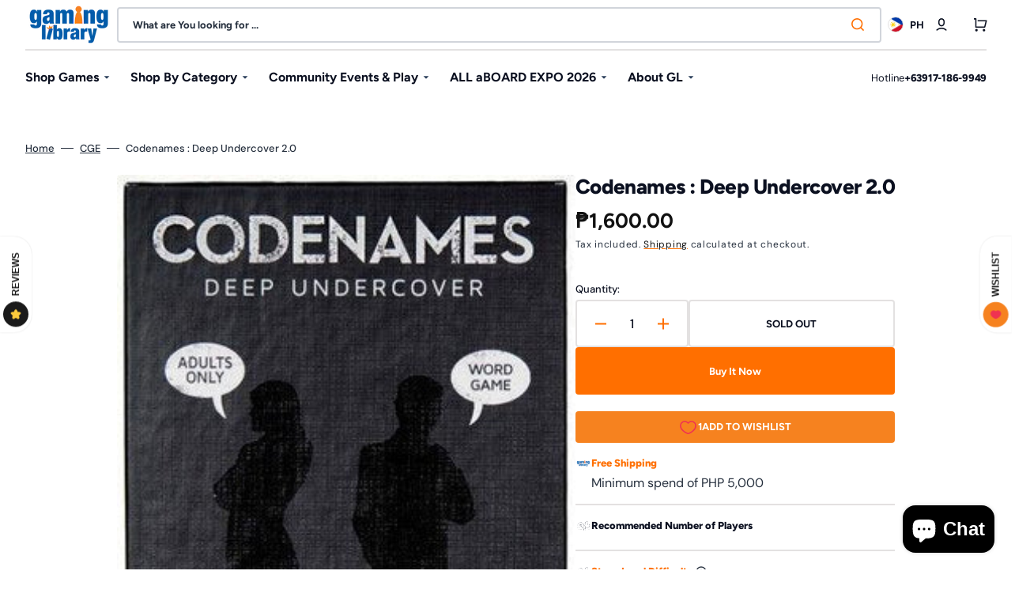

--- FILE ---
content_type: text/html; charset=utf-8
request_url: https://www.google.com/recaptcha/enterprise/anchor?ar=1&k=6LdEwsYnAAAAAL9T92sOraT4CDI-QIVuDYAGwdOy&co=aHR0cHM6Ly93d3cuZ2FtaW5nbGliLmNvbTo0NDM.&hl=en&v=PoyoqOPhxBO7pBk68S4YbpHZ&size=invisible&anchor-ms=20000&execute-ms=30000&cb=wt86kiokvhao
body_size: 48729
content:
<!DOCTYPE HTML><html dir="ltr" lang="en"><head><meta http-equiv="Content-Type" content="text/html; charset=UTF-8">
<meta http-equiv="X-UA-Compatible" content="IE=edge">
<title>reCAPTCHA</title>
<style type="text/css">
/* cyrillic-ext */
@font-face {
  font-family: 'Roboto';
  font-style: normal;
  font-weight: 400;
  font-stretch: 100%;
  src: url(//fonts.gstatic.com/s/roboto/v48/KFO7CnqEu92Fr1ME7kSn66aGLdTylUAMa3GUBHMdazTgWw.woff2) format('woff2');
  unicode-range: U+0460-052F, U+1C80-1C8A, U+20B4, U+2DE0-2DFF, U+A640-A69F, U+FE2E-FE2F;
}
/* cyrillic */
@font-face {
  font-family: 'Roboto';
  font-style: normal;
  font-weight: 400;
  font-stretch: 100%;
  src: url(//fonts.gstatic.com/s/roboto/v48/KFO7CnqEu92Fr1ME7kSn66aGLdTylUAMa3iUBHMdazTgWw.woff2) format('woff2');
  unicode-range: U+0301, U+0400-045F, U+0490-0491, U+04B0-04B1, U+2116;
}
/* greek-ext */
@font-face {
  font-family: 'Roboto';
  font-style: normal;
  font-weight: 400;
  font-stretch: 100%;
  src: url(//fonts.gstatic.com/s/roboto/v48/KFO7CnqEu92Fr1ME7kSn66aGLdTylUAMa3CUBHMdazTgWw.woff2) format('woff2');
  unicode-range: U+1F00-1FFF;
}
/* greek */
@font-face {
  font-family: 'Roboto';
  font-style: normal;
  font-weight: 400;
  font-stretch: 100%;
  src: url(//fonts.gstatic.com/s/roboto/v48/KFO7CnqEu92Fr1ME7kSn66aGLdTylUAMa3-UBHMdazTgWw.woff2) format('woff2');
  unicode-range: U+0370-0377, U+037A-037F, U+0384-038A, U+038C, U+038E-03A1, U+03A3-03FF;
}
/* math */
@font-face {
  font-family: 'Roboto';
  font-style: normal;
  font-weight: 400;
  font-stretch: 100%;
  src: url(//fonts.gstatic.com/s/roboto/v48/KFO7CnqEu92Fr1ME7kSn66aGLdTylUAMawCUBHMdazTgWw.woff2) format('woff2');
  unicode-range: U+0302-0303, U+0305, U+0307-0308, U+0310, U+0312, U+0315, U+031A, U+0326-0327, U+032C, U+032F-0330, U+0332-0333, U+0338, U+033A, U+0346, U+034D, U+0391-03A1, U+03A3-03A9, U+03B1-03C9, U+03D1, U+03D5-03D6, U+03F0-03F1, U+03F4-03F5, U+2016-2017, U+2034-2038, U+203C, U+2040, U+2043, U+2047, U+2050, U+2057, U+205F, U+2070-2071, U+2074-208E, U+2090-209C, U+20D0-20DC, U+20E1, U+20E5-20EF, U+2100-2112, U+2114-2115, U+2117-2121, U+2123-214F, U+2190, U+2192, U+2194-21AE, U+21B0-21E5, U+21F1-21F2, U+21F4-2211, U+2213-2214, U+2216-22FF, U+2308-230B, U+2310, U+2319, U+231C-2321, U+2336-237A, U+237C, U+2395, U+239B-23B7, U+23D0, U+23DC-23E1, U+2474-2475, U+25AF, U+25B3, U+25B7, U+25BD, U+25C1, U+25CA, U+25CC, U+25FB, U+266D-266F, U+27C0-27FF, U+2900-2AFF, U+2B0E-2B11, U+2B30-2B4C, U+2BFE, U+3030, U+FF5B, U+FF5D, U+1D400-1D7FF, U+1EE00-1EEFF;
}
/* symbols */
@font-face {
  font-family: 'Roboto';
  font-style: normal;
  font-weight: 400;
  font-stretch: 100%;
  src: url(//fonts.gstatic.com/s/roboto/v48/KFO7CnqEu92Fr1ME7kSn66aGLdTylUAMaxKUBHMdazTgWw.woff2) format('woff2');
  unicode-range: U+0001-000C, U+000E-001F, U+007F-009F, U+20DD-20E0, U+20E2-20E4, U+2150-218F, U+2190, U+2192, U+2194-2199, U+21AF, U+21E6-21F0, U+21F3, U+2218-2219, U+2299, U+22C4-22C6, U+2300-243F, U+2440-244A, U+2460-24FF, U+25A0-27BF, U+2800-28FF, U+2921-2922, U+2981, U+29BF, U+29EB, U+2B00-2BFF, U+4DC0-4DFF, U+FFF9-FFFB, U+10140-1018E, U+10190-1019C, U+101A0, U+101D0-101FD, U+102E0-102FB, U+10E60-10E7E, U+1D2C0-1D2D3, U+1D2E0-1D37F, U+1F000-1F0FF, U+1F100-1F1AD, U+1F1E6-1F1FF, U+1F30D-1F30F, U+1F315, U+1F31C, U+1F31E, U+1F320-1F32C, U+1F336, U+1F378, U+1F37D, U+1F382, U+1F393-1F39F, U+1F3A7-1F3A8, U+1F3AC-1F3AF, U+1F3C2, U+1F3C4-1F3C6, U+1F3CA-1F3CE, U+1F3D4-1F3E0, U+1F3ED, U+1F3F1-1F3F3, U+1F3F5-1F3F7, U+1F408, U+1F415, U+1F41F, U+1F426, U+1F43F, U+1F441-1F442, U+1F444, U+1F446-1F449, U+1F44C-1F44E, U+1F453, U+1F46A, U+1F47D, U+1F4A3, U+1F4B0, U+1F4B3, U+1F4B9, U+1F4BB, U+1F4BF, U+1F4C8-1F4CB, U+1F4D6, U+1F4DA, U+1F4DF, U+1F4E3-1F4E6, U+1F4EA-1F4ED, U+1F4F7, U+1F4F9-1F4FB, U+1F4FD-1F4FE, U+1F503, U+1F507-1F50B, U+1F50D, U+1F512-1F513, U+1F53E-1F54A, U+1F54F-1F5FA, U+1F610, U+1F650-1F67F, U+1F687, U+1F68D, U+1F691, U+1F694, U+1F698, U+1F6AD, U+1F6B2, U+1F6B9-1F6BA, U+1F6BC, U+1F6C6-1F6CF, U+1F6D3-1F6D7, U+1F6E0-1F6EA, U+1F6F0-1F6F3, U+1F6F7-1F6FC, U+1F700-1F7FF, U+1F800-1F80B, U+1F810-1F847, U+1F850-1F859, U+1F860-1F887, U+1F890-1F8AD, U+1F8B0-1F8BB, U+1F8C0-1F8C1, U+1F900-1F90B, U+1F93B, U+1F946, U+1F984, U+1F996, U+1F9E9, U+1FA00-1FA6F, U+1FA70-1FA7C, U+1FA80-1FA89, U+1FA8F-1FAC6, U+1FACE-1FADC, U+1FADF-1FAE9, U+1FAF0-1FAF8, U+1FB00-1FBFF;
}
/* vietnamese */
@font-face {
  font-family: 'Roboto';
  font-style: normal;
  font-weight: 400;
  font-stretch: 100%;
  src: url(//fonts.gstatic.com/s/roboto/v48/KFO7CnqEu92Fr1ME7kSn66aGLdTylUAMa3OUBHMdazTgWw.woff2) format('woff2');
  unicode-range: U+0102-0103, U+0110-0111, U+0128-0129, U+0168-0169, U+01A0-01A1, U+01AF-01B0, U+0300-0301, U+0303-0304, U+0308-0309, U+0323, U+0329, U+1EA0-1EF9, U+20AB;
}
/* latin-ext */
@font-face {
  font-family: 'Roboto';
  font-style: normal;
  font-weight: 400;
  font-stretch: 100%;
  src: url(//fonts.gstatic.com/s/roboto/v48/KFO7CnqEu92Fr1ME7kSn66aGLdTylUAMa3KUBHMdazTgWw.woff2) format('woff2');
  unicode-range: U+0100-02BA, U+02BD-02C5, U+02C7-02CC, U+02CE-02D7, U+02DD-02FF, U+0304, U+0308, U+0329, U+1D00-1DBF, U+1E00-1E9F, U+1EF2-1EFF, U+2020, U+20A0-20AB, U+20AD-20C0, U+2113, U+2C60-2C7F, U+A720-A7FF;
}
/* latin */
@font-face {
  font-family: 'Roboto';
  font-style: normal;
  font-weight: 400;
  font-stretch: 100%;
  src: url(//fonts.gstatic.com/s/roboto/v48/KFO7CnqEu92Fr1ME7kSn66aGLdTylUAMa3yUBHMdazQ.woff2) format('woff2');
  unicode-range: U+0000-00FF, U+0131, U+0152-0153, U+02BB-02BC, U+02C6, U+02DA, U+02DC, U+0304, U+0308, U+0329, U+2000-206F, U+20AC, U+2122, U+2191, U+2193, U+2212, U+2215, U+FEFF, U+FFFD;
}
/* cyrillic-ext */
@font-face {
  font-family: 'Roboto';
  font-style: normal;
  font-weight: 500;
  font-stretch: 100%;
  src: url(//fonts.gstatic.com/s/roboto/v48/KFO7CnqEu92Fr1ME7kSn66aGLdTylUAMa3GUBHMdazTgWw.woff2) format('woff2');
  unicode-range: U+0460-052F, U+1C80-1C8A, U+20B4, U+2DE0-2DFF, U+A640-A69F, U+FE2E-FE2F;
}
/* cyrillic */
@font-face {
  font-family: 'Roboto';
  font-style: normal;
  font-weight: 500;
  font-stretch: 100%;
  src: url(//fonts.gstatic.com/s/roboto/v48/KFO7CnqEu92Fr1ME7kSn66aGLdTylUAMa3iUBHMdazTgWw.woff2) format('woff2');
  unicode-range: U+0301, U+0400-045F, U+0490-0491, U+04B0-04B1, U+2116;
}
/* greek-ext */
@font-face {
  font-family: 'Roboto';
  font-style: normal;
  font-weight: 500;
  font-stretch: 100%;
  src: url(//fonts.gstatic.com/s/roboto/v48/KFO7CnqEu92Fr1ME7kSn66aGLdTylUAMa3CUBHMdazTgWw.woff2) format('woff2');
  unicode-range: U+1F00-1FFF;
}
/* greek */
@font-face {
  font-family: 'Roboto';
  font-style: normal;
  font-weight: 500;
  font-stretch: 100%;
  src: url(//fonts.gstatic.com/s/roboto/v48/KFO7CnqEu92Fr1ME7kSn66aGLdTylUAMa3-UBHMdazTgWw.woff2) format('woff2');
  unicode-range: U+0370-0377, U+037A-037F, U+0384-038A, U+038C, U+038E-03A1, U+03A3-03FF;
}
/* math */
@font-face {
  font-family: 'Roboto';
  font-style: normal;
  font-weight: 500;
  font-stretch: 100%;
  src: url(//fonts.gstatic.com/s/roboto/v48/KFO7CnqEu92Fr1ME7kSn66aGLdTylUAMawCUBHMdazTgWw.woff2) format('woff2');
  unicode-range: U+0302-0303, U+0305, U+0307-0308, U+0310, U+0312, U+0315, U+031A, U+0326-0327, U+032C, U+032F-0330, U+0332-0333, U+0338, U+033A, U+0346, U+034D, U+0391-03A1, U+03A3-03A9, U+03B1-03C9, U+03D1, U+03D5-03D6, U+03F0-03F1, U+03F4-03F5, U+2016-2017, U+2034-2038, U+203C, U+2040, U+2043, U+2047, U+2050, U+2057, U+205F, U+2070-2071, U+2074-208E, U+2090-209C, U+20D0-20DC, U+20E1, U+20E5-20EF, U+2100-2112, U+2114-2115, U+2117-2121, U+2123-214F, U+2190, U+2192, U+2194-21AE, U+21B0-21E5, U+21F1-21F2, U+21F4-2211, U+2213-2214, U+2216-22FF, U+2308-230B, U+2310, U+2319, U+231C-2321, U+2336-237A, U+237C, U+2395, U+239B-23B7, U+23D0, U+23DC-23E1, U+2474-2475, U+25AF, U+25B3, U+25B7, U+25BD, U+25C1, U+25CA, U+25CC, U+25FB, U+266D-266F, U+27C0-27FF, U+2900-2AFF, U+2B0E-2B11, U+2B30-2B4C, U+2BFE, U+3030, U+FF5B, U+FF5D, U+1D400-1D7FF, U+1EE00-1EEFF;
}
/* symbols */
@font-face {
  font-family: 'Roboto';
  font-style: normal;
  font-weight: 500;
  font-stretch: 100%;
  src: url(//fonts.gstatic.com/s/roboto/v48/KFO7CnqEu92Fr1ME7kSn66aGLdTylUAMaxKUBHMdazTgWw.woff2) format('woff2');
  unicode-range: U+0001-000C, U+000E-001F, U+007F-009F, U+20DD-20E0, U+20E2-20E4, U+2150-218F, U+2190, U+2192, U+2194-2199, U+21AF, U+21E6-21F0, U+21F3, U+2218-2219, U+2299, U+22C4-22C6, U+2300-243F, U+2440-244A, U+2460-24FF, U+25A0-27BF, U+2800-28FF, U+2921-2922, U+2981, U+29BF, U+29EB, U+2B00-2BFF, U+4DC0-4DFF, U+FFF9-FFFB, U+10140-1018E, U+10190-1019C, U+101A0, U+101D0-101FD, U+102E0-102FB, U+10E60-10E7E, U+1D2C0-1D2D3, U+1D2E0-1D37F, U+1F000-1F0FF, U+1F100-1F1AD, U+1F1E6-1F1FF, U+1F30D-1F30F, U+1F315, U+1F31C, U+1F31E, U+1F320-1F32C, U+1F336, U+1F378, U+1F37D, U+1F382, U+1F393-1F39F, U+1F3A7-1F3A8, U+1F3AC-1F3AF, U+1F3C2, U+1F3C4-1F3C6, U+1F3CA-1F3CE, U+1F3D4-1F3E0, U+1F3ED, U+1F3F1-1F3F3, U+1F3F5-1F3F7, U+1F408, U+1F415, U+1F41F, U+1F426, U+1F43F, U+1F441-1F442, U+1F444, U+1F446-1F449, U+1F44C-1F44E, U+1F453, U+1F46A, U+1F47D, U+1F4A3, U+1F4B0, U+1F4B3, U+1F4B9, U+1F4BB, U+1F4BF, U+1F4C8-1F4CB, U+1F4D6, U+1F4DA, U+1F4DF, U+1F4E3-1F4E6, U+1F4EA-1F4ED, U+1F4F7, U+1F4F9-1F4FB, U+1F4FD-1F4FE, U+1F503, U+1F507-1F50B, U+1F50D, U+1F512-1F513, U+1F53E-1F54A, U+1F54F-1F5FA, U+1F610, U+1F650-1F67F, U+1F687, U+1F68D, U+1F691, U+1F694, U+1F698, U+1F6AD, U+1F6B2, U+1F6B9-1F6BA, U+1F6BC, U+1F6C6-1F6CF, U+1F6D3-1F6D7, U+1F6E0-1F6EA, U+1F6F0-1F6F3, U+1F6F7-1F6FC, U+1F700-1F7FF, U+1F800-1F80B, U+1F810-1F847, U+1F850-1F859, U+1F860-1F887, U+1F890-1F8AD, U+1F8B0-1F8BB, U+1F8C0-1F8C1, U+1F900-1F90B, U+1F93B, U+1F946, U+1F984, U+1F996, U+1F9E9, U+1FA00-1FA6F, U+1FA70-1FA7C, U+1FA80-1FA89, U+1FA8F-1FAC6, U+1FACE-1FADC, U+1FADF-1FAE9, U+1FAF0-1FAF8, U+1FB00-1FBFF;
}
/* vietnamese */
@font-face {
  font-family: 'Roboto';
  font-style: normal;
  font-weight: 500;
  font-stretch: 100%;
  src: url(//fonts.gstatic.com/s/roboto/v48/KFO7CnqEu92Fr1ME7kSn66aGLdTylUAMa3OUBHMdazTgWw.woff2) format('woff2');
  unicode-range: U+0102-0103, U+0110-0111, U+0128-0129, U+0168-0169, U+01A0-01A1, U+01AF-01B0, U+0300-0301, U+0303-0304, U+0308-0309, U+0323, U+0329, U+1EA0-1EF9, U+20AB;
}
/* latin-ext */
@font-face {
  font-family: 'Roboto';
  font-style: normal;
  font-weight: 500;
  font-stretch: 100%;
  src: url(//fonts.gstatic.com/s/roboto/v48/KFO7CnqEu92Fr1ME7kSn66aGLdTylUAMa3KUBHMdazTgWw.woff2) format('woff2');
  unicode-range: U+0100-02BA, U+02BD-02C5, U+02C7-02CC, U+02CE-02D7, U+02DD-02FF, U+0304, U+0308, U+0329, U+1D00-1DBF, U+1E00-1E9F, U+1EF2-1EFF, U+2020, U+20A0-20AB, U+20AD-20C0, U+2113, U+2C60-2C7F, U+A720-A7FF;
}
/* latin */
@font-face {
  font-family: 'Roboto';
  font-style: normal;
  font-weight: 500;
  font-stretch: 100%;
  src: url(//fonts.gstatic.com/s/roboto/v48/KFO7CnqEu92Fr1ME7kSn66aGLdTylUAMa3yUBHMdazQ.woff2) format('woff2');
  unicode-range: U+0000-00FF, U+0131, U+0152-0153, U+02BB-02BC, U+02C6, U+02DA, U+02DC, U+0304, U+0308, U+0329, U+2000-206F, U+20AC, U+2122, U+2191, U+2193, U+2212, U+2215, U+FEFF, U+FFFD;
}
/* cyrillic-ext */
@font-face {
  font-family: 'Roboto';
  font-style: normal;
  font-weight: 900;
  font-stretch: 100%;
  src: url(//fonts.gstatic.com/s/roboto/v48/KFO7CnqEu92Fr1ME7kSn66aGLdTylUAMa3GUBHMdazTgWw.woff2) format('woff2');
  unicode-range: U+0460-052F, U+1C80-1C8A, U+20B4, U+2DE0-2DFF, U+A640-A69F, U+FE2E-FE2F;
}
/* cyrillic */
@font-face {
  font-family: 'Roboto';
  font-style: normal;
  font-weight: 900;
  font-stretch: 100%;
  src: url(//fonts.gstatic.com/s/roboto/v48/KFO7CnqEu92Fr1ME7kSn66aGLdTylUAMa3iUBHMdazTgWw.woff2) format('woff2');
  unicode-range: U+0301, U+0400-045F, U+0490-0491, U+04B0-04B1, U+2116;
}
/* greek-ext */
@font-face {
  font-family: 'Roboto';
  font-style: normal;
  font-weight: 900;
  font-stretch: 100%;
  src: url(//fonts.gstatic.com/s/roboto/v48/KFO7CnqEu92Fr1ME7kSn66aGLdTylUAMa3CUBHMdazTgWw.woff2) format('woff2');
  unicode-range: U+1F00-1FFF;
}
/* greek */
@font-face {
  font-family: 'Roboto';
  font-style: normal;
  font-weight: 900;
  font-stretch: 100%;
  src: url(//fonts.gstatic.com/s/roboto/v48/KFO7CnqEu92Fr1ME7kSn66aGLdTylUAMa3-UBHMdazTgWw.woff2) format('woff2');
  unicode-range: U+0370-0377, U+037A-037F, U+0384-038A, U+038C, U+038E-03A1, U+03A3-03FF;
}
/* math */
@font-face {
  font-family: 'Roboto';
  font-style: normal;
  font-weight: 900;
  font-stretch: 100%;
  src: url(//fonts.gstatic.com/s/roboto/v48/KFO7CnqEu92Fr1ME7kSn66aGLdTylUAMawCUBHMdazTgWw.woff2) format('woff2');
  unicode-range: U+0302-0303, U+0305, U+0307-0308, U+0310, U+0312, U+0315, U+031A, U+0326-0327, U+032C, U+032F-0330, U+0332-0333, U+0338, U+033A, U+0346, U+034D, U+0391-03A1, U+03A3-03A9, U+03B1-03C9, U+03D1, U+03D5-03D6, U+03F0-03F1, U+03F4-03F5, U+2016-2017, U+2034-2038, U+203C, U+2040, U+2043, U+2047, U+2050, U+2057, U+205F, U+2070-2071, U+2074-208E, U+2090-209C, U+20D0-20DC, U+20E1, U+20E5-20EF, U+2100-2112, U+2114-2115, U+2117-2121, U+2123-214F, U+2190, U+2192, U+2194-21AE, U+21B0-21E5, U+21F1-21F2, U+21F4-2211, U+2213-2214, U+2216-22FF, U+2308-230B, U+2310, U+2319, U+231C-2321, U+2336-237A, U+237C, U+2395, U+239B-23B7, U+23D0, U+23DC-23E1, U+2474-2475, U+25AF, U+25B3, U+25B7, U+25BD, U+25C1, U+25CA, U+25CC, U+25FB, U+266D-266F, U+27C0-27FF, U+2900-2AFF, U+2B0E-2B11, U+2B30-2B4C, U+2BFE, U+3030, U+FF5B, U+FF5D, U+1D400-1D7FF, U+1EE00-1EEFF;
}
/* symbols */
@font-face {
  font-family: 'Roboto';
  font-style: normal;
  font-weight: 900;
  font-stretch: 100%;
  src: url(//fonts.gstatic.com/s/roboto/v48/KFO7CnqEu92Fr1ME7kSn66aGLdTylUAMaxKUBHMdazTgWw.woff2) format('woff2');
  unicode-range: U+0001-000C, U+000E-001F, U+007F-009F, U+20DD-20E0, U+20E2-20E4, U+2150-218F, U+2190, U+2192, U+2194-2199, U+21AF, U+21E6-21F0, U+21F3, U+2218-2219, U+2299, U+22C4-22C6, U+2300-243F, U+2440-244A, U+2460-24FF, U+25A0-27BF, U+2800-28FF, U+2921-2922, U+2981, U+29BF, U+29EB, U+2B00-2BFF, U+4DC0-4DFF, U+FFF9-FFFB, U+10140-1018E, U+10190-1019C, U+101A0, U+101D0-101FD, U+102E0-102FB, U+10E60-10E7E, U+1D2C0-1D2D3, U+1D2E0-1D37F, U+1F000-1F0FF, U+1F100-1F1AD, U+1F1E6-1F1FF, U+1F30D-1F30F, U+1F315, U+1F31C, U+1F31E, U+1F320-1F32C, U+1F336, U+1F378, U+1F37D, U+1F382, U+1F393-1F39F, U+1F3A7-1F3A8, U+1F3AC-1F3AF, U+1F3C2, U+1F3C4-1F3C6, U+1F3CA-1F3CE, U+1F3D4-1F3E0, U+1F3ED, U+1F3F1-1F3F3, U+1F3F5-1F3F7, U+1F408, U+1F415, U+1F41F, U+1F426, U+1F43F, U+1F441-1F442, U+1F444, U+1F446-1F449, U+1F44C-1F44E, U+1F453, U+1F46A, U+1F47D, U+1F4A3, U+1F4B0, U+1F4B3, U+1F4B9, U+1F4BB, U+1F4BF, U+1F4C8-1F4CB, U+1F4D6, U+1F4DA, U+1F4DF, U+1F4E3-1F4E6, U+1F4EA-1F4ED, U+1F4F7, U+1F4F9-1F4FB, U+1F4FD-1F4FE, U+1F503, U+1F507-1F50B, U+1F50D, U+1F512-1F513, U+1F53E-1F54A, U+1F54F-1F5FA, U+1F610, U+1F650-1F67F, U+1F687, U+1F68D, U+1F691, U+1F694, U+1F698, U+1F6AD, U+1F6B2, U+1F6B9-1F6BA, U+1F6BC, U+1F6C6-1F6CF, U+1F6D3-1F6D7, U+1F6E0-1F6EA, U+1F6F0-1F6F3, U+1F6F7-1F6FC, U+1F700-1F7FF, U+1F800-1F80B, U+1F810-1F847, U+1F850-1F859, U+1F860-1F887, U+1F890-1F8AD, U+1F8B0-1F8BB, U+1F8C0-1F8C1, U+1F900-1F90B, U+1F93B, U+1F946, U+1F984, U+1F996, U+1F9E9, U+1FA00-1FA6F, U+1FA70-1FA7C, U+1FA80-1FA89, U+1FA8F-1FAC6, U+1FACE-1FADC, U+1FADF-1FAE9, U+1FAF0-1FAF8, U+1FB00-1FBFF;
}
/* vietnamese */
@font-face {
  font-family: 'Roboto';
  font-style: normal;
  font-weight: 900;
  font-stretch: 100%;
  src: url(//fonts.gstatic.com/s/roboto/v48/KFO7CnqEu92Fr1ME7kSn66aGLdTylUAMa3OUBHMdazTgWw.woff2) format('woff2');
  unicode-range: U+0102-0103, U+0110-0111, U+0128-0129, U+0168-0169, U+01A0-01A1, U+01AF-01B0, U+0300-0301, U+0303-0304, U+0308-0309, U+0323, U+0329, U+1EA0-1EF9, U+20AB;
}
/* latin-ext */
@font-face {
  font-family: 'Roboto';
  font-style: normal;
  font-weight: 900;
  font-stretch: 100%;
  src: url(//fonts.gstatic.com/s/roboto/v48/KFO7CnqEu92Fr1ME7kSn66aGLdTylUAMa3KUBHMdazTgWw.woff2) format('woff2');
  unicode-range: U+0100-02BA, U+02BD-02C5, U+02C7-02CC, U+02CE-02D7, U+02DD-02FF, U+0304, U+0308, U+0329, U+1D00-1DBF, U+1E00-1E9F, U+1EF2-1EFF, U+2020, U+20A0-20AB, U+20AD-20C0, U+2113, U+2C60-2C7F, U+A720-A7FF;
}
/* latin */
@font-face {
  font-family: 'Roboto';
  font-style: normal;
  font-weight: 900;
  font-stretch: 100%;
  src: url(//fonts.gstatic.com/s/roboto/v48/KFO7CnqEu92Fr1ME7kSn66aGLdTylUAMa3yUBHMdazQ.woff2) format('woff2');
  unicode-range: U+0000-00FF, U+0131, U+0152-0153, U+02BB-02BC, U+02C6, U+02DA, U+02DC, U+0304, U+0308, U+0329, U+2000-206F, U+20AC, U+2122, U+2191, U+2193, U+2212, U+2215, U+FEFF, U+FFFD;
}

</style>
<link rel="stylesheet" type="text/css" href="https://www.gstatic.com/recaptcha/releases/PoyoqOPhxBO7pBk68S4YbpHZ/styles__ltr.css">
<script nonce="q2Avd1tupwfpEB3I_GDIpw" type="text/javascript">window['__recaptcha_api'] = 'https://www.google.com/recaptcha/enterprise/';</script>
<script type="text/javascript" src="https://www.gstatic.com/recaptcha/releases/PoyoqOPhxBO7pBk68S4YbpHZ/recaptcha__en.js" nonce="q2Avd1tupwfpEB3I_GDIpw">
      
    </script></head>
<body><div id="rc-anchor-alert" class="rc-anchor-alert"></div>
<input type="hidden" id="recaptcha-token" value="[base64]">
<script type="text/javascript" nonce="q2Avd1tupwfpEB3I_GDIpw">
      recaptcha.anchor.Main.init("[\x22ainput\x22,[\x22bgdata\x22,\x22\x22,\[base64]/[base64]/[base64]/bmV3IHJbeF0oY1swXSk6RT09Mj9uZXcgclt4XShjWzBdLGNbMV0pOkU9PTM/bmV3IHJbeF0oY1swXSxjWzFdLGNbMl0pOkU9PTQ/[base64]/[base64]/[base64]/[base64]/[base64]/[base64]/[base64]/[base64]\x22,\[base64]\x22,\[base64]/DisODw7hnwr5cFcOifcKqKw/[base64]/CrXzDnsKAJXjCn8K+wqE5wrHCgx/DjTw/[base64]/DhsOHQsK3SVgrF8OcAMO1w63DmD3DvMOQwqYlw7V/PEpsw63CsCQObcOLwr0KwrbCkcKUAHEvw4jDkSJ9wr/DtBhqL0zCt2/[base64]/w4k0AsK9NsKBEm9MCMOPw4rDinRfwpd6wo/CpEHCky3CljAsbVjCtMOPwpHCgsK9REPCssOTSSAZE0wVw5HDlcKWVMKvOx7Cm8OCICNbcDUBw4g5SMOQwrjCmcO3w5xMd8OFFDU7wpbChwp3V8KMwobCnEkWZBhZw5/[base64]/CsKjw6zCpwfCpiXDgcO8wqvDrF5kwpfCicOOw4sACsKfY8Oiw63ClTzCgiXDthUsR8KFYE/DlxJHHcOjw7ATw7duUcKCVgQWw6zCtRBHQwQ2w7PDhsKDFSrCr8O0wrvChMONw54rM25VwqTCisKEw7N1DcKqw6LDicK0J8K/[base64]/[base64]/Cs8Osw79CTV4VdsOfextcLnIVw4nCiMKXTU1EaHNlMMKLwqpiw5Fyw5Zhwq4Jw73Cl2sQM8Onw48vesOlwrvDqAIRw4XDoUvCncKnQX/CmsOxZTg6w65Yw65Qw6FsYsKZQsOSHlnCgsOHH8K8TgQjdMOTw7Apw75TGcOyR1ETwqPCvUcAPsKpDXvDmmjDoMKrw4rCv1JrWcKxE8KJJw/[base64]/DqMK+w7F9w6XDij3Ch8KBwpkIYiZPPDdNwqvCjsKGL8OmacKqHRDCvSTCpMKmw4oLwpkkV8O2WTtKw7rChsKJYW8AVSjCk8KJOGXDmmltQcKjOcKleVg7wrrDisKcw6vCvytfQ8O+w4LDncKKwr43w4Fhw6JwwqXDlMKQWcOiCsK1w74OwoY4KMKZEkAQw7jCtRUew5/Ctxw7wr/CjnLDhUs0w5LCtcOnwqV5BDLDpsOuwoYCEcO3UcKmw5IhGsOcLmo9dm/DhcKVWsO4EMOsMiV1esONG8KESmZcEhTCt8OZw5ZMHcOMQFNLT3RLwr/DscKpfzjDrSXDiQfDpwnChMKowrEMJcOwwp/CtW3CjcKxFwvDv0oBdBZRbsKIcMKgeB3DvXgDwqhfOzLDgMOsw5zClcOKMDEfw5jDrRFPTC/CvcK5wr/CqsOYw6bDpMKXw7PDtcOmwpoUR2/CucKLE0Q/LcOEw7AHw4XDt8KMw7LDuWLClMK9worCkcKqwr8rPcKLCVvDscKlJcKcfcOgwq/DtC5Nw5J2wr8VC8KDI03CksKww5jDpCXDh8OQwpDCmMOSciEyw6jCmsK5wrXDtU9ow7x5f8ORw4gVDsOtwo9/wrZRYm55UgPDiSZKOVJIw4U9wqnDgsKCw5bDkCVfw4gTwqY9YVluwqDCj8OSccOvAsKDb8KoKTMcwqAgw6DDnVfDinjCkmUhBcKKwqx1FcOtwpxtwqzDrXDDp38pwp/Dm8KWw7bCo8ORS8Olw5fDlcO7wpRVY8KRZgspwpDDk8OUw6zCrVMmW2UHNsOqPnjCnsKleg3Dq8Kzw7HDhMK0w7/CvcO7GcKtw4vCocOuNMOpAMKAwpVSH1fCpD4RasK7w7vClsKxQcOdSMO6w6AmHUPCojTDjxldLC91cgJdLEVPwo02w7kWwovDl8KjCcKxw6XDuVJOHXcDe8KpdATDgcKtw7HDpsKaWXvDjsOUCn7DlsKsXW/DsRpEwpnCpV8VwpjDlxRtChbDn8O6RHghUjM4wr/[base64]/DuUzDosKuc8KFwotDwpPDgzJ2cELDjzjCvUxzb0xFwqzCnV/DpsOKdj7ChMKHJMOGWcKcdXbCjcKJwrvDrcKuCj3Cl2TDsW8Wwp7CmsKuw5jDnsKZwoN0ZSTCnsK5w7JdCMOTw7vDqS/[base64]/CnsKawqQpwpPClXUpVnUpwrAtw6DCrwPCkhAgwqPCnCgvIFzDlChowrrCk23Dq8OnWTxqHcKqw4fCl8KRw4QiIcKCw6LCtTTCpCTDoQMEw7l3SU8Cw4Rnwoglw50hOsKRcyPDo8OvXhPDoF7CsRjDnMOlTgARw7nCnsOmehHDs8KnSMK/wpIXQ8OZw4wRZHN6HS0ZwpfCn8OJZMK+w47DucKiYMOLw44SLsO/[base64]/AgbCjB3CvUDChsKUfcO9AcOiw4LClMK1wow3wonDqsKLScOZw5wBw5JTT2pPIxxnwpjCgsKdXhTDtcKdScKCIsKuKXfCscOAwrbDiVRvfg3DrMOJRMOewqB7W2/Doxk9wr3DgmvCp2/DsMKJScO0dHTDoxHCgQDDs8Ofw4DChcOJwqDDinprwpzDscOGAsOYw5QPf8OmWcKdw5g0JsK9wqk9ecKowrfCsSgEHDnCr8O1TCp+w6xzw77Cl8KXBcK7woBKw6LCqcOWVUErCcOEC8OHwobCsHnDuMKvw7HDuMOXA8Ofwo7DtMKaFg/CgcKjFsOrwq8CFQ8hFMOTw45SJMO3w4nCkyvDisK2ZgHDjVTDgsK2EsO4w5LCssK0w4cww7MHw7EMw6EUwr3DpwxSw63DrsOEciFzw6UpwqVEw7Yvwpw5FcO5wovCvysDKMKpHsKIwpLDs8KkKQvDvWLCnsOiOsKifX7ClMKxwpbDqMOwc3/CsWcywqd1w6/Ck0J2wrAPGBnCkcKEX8KIwqbCsmcrwoQVeCHDlxnDpyg7MMKjJhbDs2TDgXPDtMO8VsO5chvDj8OwInkAZMKSZm3Cj8KGU8K5TMOYwqsCQlPDkMKPLsO/FMKlwoTCrMKRwpTDnjXCmhg9H8O1J0XDsMKgw6kowoDCq8KCwonCjwANw6wbwrnCjmLDoT5zPwNaG8O6wpjDkcK5JcK/ecO6ZMOedmZ8exlPJ8KOwrx3bATDrsKGwojDpXphw4PDtFQMDMKvQmjDvcOOw5XDssOEeR5vM8KMbz/CnVwyw6TCscOQK8O2w7DCsgPCnDzDqXbDtCLChsO5w6HDmcOww4chwo7DqlXDjcKVIwJ6w7YAwo/CosOtwpLCicO6wqE/[base64]/DrMOWV8OtSmjChAopOMOZJyU2w73Cn8O3eADDucK7w71fegfCtsOvw4TDqMKnw7RaQEbDj1PCiMKtYyRPG8O9FsK7w4zCjcKPGFR/wqIHw4rCncOGdcKuecK4wq8ndTzDi3gJQ8O1w4xyw4XDl8OqCMKWwq7DtARvc2TDjsKhw4DCqyDDpcOfOMO2McKEHmvDpMOcw53DocKVwr/Cs8KFDAfCshRiwq53csKBPcK5Fh3Crnc/d0VXwoLCqU1ddzx7I8OzPcKew7sKwpRJPcK0HDTCjE/DqsKiFH3Djx54EsObwqHCqnrDmcKKw71/eCXClMOwwqLDnEVsw5bDk0XDgsOIw47CuADDuFnDg8KIw7N/[base64]/DucKce8KnUyUbwr3DrsOzLQdmwog/w7B4V2HDqcKfw7FQWcO1wqHDvz5SHcOCwrDDp2VNwqNgKcOvRTHCqknCgcKIw7ZGw7fDqMKGwqjCo8KaUFLDlcKMwpguLMOZw6HDslAOwpsyGx8GwpJyw7vDpMOabDMWw7N1w5DDrcKiHcKKw7BBwpB+OcKYw7kowrXDvzdkCiBawqY/w6bDmMK4worCuzBUwpVEwpnDoE/Dp8Kawoc0bsKSTB7CgDJUalHCvcO0AsKlw6dZcFDCuwESC8Olw7PCqcKEw6nCicKowqPCoMOrIxzCpsOTeMK8wq/CqUZBC8O9w4vCk8K+wofDokbCjsOzEStUVcOdFMK8ci9te8K/Iw/CkMKtUgofwrlffUhgwqDChsOMw4jDo8OCQhNkwrwRwoZjw5vDnw8Swp4Yw6bCqsO+bMKSw7/[base64]/DmVEww7VmVMOdw7bDtcKNwovDv2UFw7Bfw5/DpMKDHnYgwpnDs8O1wpjCqSnCpMOgDA1Vwop7Uy8Vw5TDgh8Uw79Yw5MhbMK7a3o2wo5Pb8O4w6cTMMKEwr/DocOYwoEUw53Dk8OSRcKew6fCocOAJcOqbsK2w5wwwrfDhyNtNxDCkw4rKx3DssK9wq3DhcO1wqTCgsOBwrzCjXpMw5/Dn8Kpw5XDvmJNAMO+WjwLQRnCmi7Dpm3CqcKrSsOZOQQ4IsOqw6twf8KEA8OrwpAgRsKlwoDDicO6w7oGbWMkUXw4wrfDsSYCWcKsclHDlcOoT07DrjPDi8Kzw5g9w7PDp8Odwoc6esKFw6FawrDCuG/ChMOBwpY/OcOfeQzDuMKWQUdBw7pAW0DClcKew7rDr8KPwq4SRMO7GCEuw7dSwr9kw4TDv08JMMKuw4rDqsK8wrrCk8Ktw5LDmCsVw7/ClsO9w5QhKcKNwoh4w7LDkXrCnMKMwofCqXwow6JNwrvCjybCncKKwp1PJMOSwr7DssOjUg3CpyBewqjClGFAU8OuwrABYGHDr8KRfkbCl8O6cMK5DcOIOsKSGmzCh8OHwoTCiMKow7LChzJlw4BYw4gLwr0bS8KiwpsFPiPCoMOZfX/[base64]/w6bDi8KWwpDDjsOewr/DtcKNwpnCjwvDmlLDqMKJw4UkJ8O2wrYlbUvDuQ5eIxfDg8KcSsK+SMKUw6XDsw8eYcKULXPDt8KXX8O+w7JUwo1nwqNyGcKBw4JzKMOcXBcWwqt1w5XDkibDmWs1K3XCs1zDsS1hw4M9wofCpVM6w73CmMKmwo4FK2LDoWfDj8ORMl/[base64]/w77DjnEdwqMmKnDCoMOpwrV2wo1Sw50QwoLCgwXDoMO2XgDDv25KNDrDh8Kxw53DmMKHZHNYw5vDsMORw6R9w6kzw45FHB/[base64]/E8O/NsKpGMOow5PDmRkwScKFTFI6w73DnTvCicO0wr3Clj/DoVEBw7M7woDCmE8CwrjCnMK5wqzDi0/[base64]/[base64]/[base64]/Cv8KYw6Uxw4oHwoYKNcOLwq0Aw4YZw4DDrl4FFcKJw7tHw5wMwrfCvxBsNnnDqcOPWSs1w4HCr8OTwoPCi3LDrMK8AmEeJlIswr1/wp/DpAnCmUxGwrJwcVzCmsKOS8OoYMK4wpDDocKVwpzCtgPDlHw1w5/DncKbwotWZsK5EHTCq8Okc3XDo2FUw5QJwqQkDx3Dp0xAwrnCq8OwwrEkw596wqbCqmV0ScKJw4ExwoVCw7YtdS3Ck3/DtSIew5TChsKrw6/Cp34Qw4BOOQfDhzfDmsKRWsOQwqPDmj7Cn8K7wokxwpomwo8rLQjCo3MDDMOMwr84DBLDs8K0wr0hw4AmFcOwb8KrYCpDwo5Nw6NTw4pVw5d6w6E/wrHDl8KcDMK1fMOAwos5Z8KeWMKhwqwlwqbCm8OWwoXDhEjDicKJfyMkdsK2wrHDmMO6NMOcw67Cnh8vw6sdw6NUwrXDlmnDh8O7YMO3VMOgaMO9AMOJN8Kmw7jDqFnDqsKJw57CnGXCt2/Cj23Cmi3Dl8OQwoxVHMOfGMKlDMK5w5ZCw41LwrQaw6ZWwoUzw4AtW3toAsOHwpMJw6PDsAkKFnMIw6/Coh8lw4U1wodNw6TDj8Oiw4zCvRZ/[base64]/NsKUw77Dr8KewrTCs8KfwoPClxrCusK+Z8K7OsOyRsOLw70GCMOuw74Cw7QVwqM3V0XCgcKbacKHVSzDp8KNw6LCu08YwooaBC0pwonDnQvCmcKWw6EdwpJcBUfDvMOGXcK0CRQEYMODw6PDjmHDkHHCncKpX8KMw40xw6HCmyA5w5kDw7DDvcO/[base64]/dsOYDQJsw7bCiUTCvcKPw4NVwrvCqcKyw6PCqcKQw54OwonDs1B4woPCrcKkw7LCmMOaw6DDqmkzw4QtwpfDjsOhwrnDr23CqsOOw6toHBkdO3TCtSxdWk7DrQHDu1caV8KGwr7Dt2/CgUZ3OcK+w5ocVcKnQVjDtsK7w7hAK8O9eSzCjcORwrfDp8ONwo3CiTzChVMBelEpw7zDvsOZF8KTZlFTNMK6w4d+w4TDr8OSwq/Dr8Ktw5nDicKIFgfCgFgKwpZEw4bDvMKZYALCqjhNwrZ0w73DkcOHwonChXYRwrLCojMLwpt2OHrDj8Kcw6LClcOSCTpNU2FMwq3CosOlOEfCowJdw7DDuX1Dwq/DvMOeZUvCgSHCh1XCuw3CqMKAesKIwr0gBcKUQMO7w5cZR8KlwpJZHcKnw59UQw3DiMKHecO/w4tgwp9BCcKpworDo8Ktwr7Cg8OmahBzZUdAwqYNE3nCvW0twpnCrjwMUD7DrcKfMzd/MFvDusOsw6E4w4fCtlHDhWXDjg/Cp8OcaDgkNVIEDHQCTMK8w6xcHiwIesOZQ8OnM8O7w5MzfU9kTzN8wrzCj8OaeFg4HzTDocK/w6Qfw4zDkFdcw7U/SzAyUcKkwpMFNsKRMl5IwrvDisKWwq8ewqM3w6YHOMOBw5DCscOhOcOXRG1VwqDCpcODw7TDvUDDpDbDmsKFVsONF3Qsw6DCrMK/wq93O1F2wq7DpnHCtsOYCMKmw6NoRxHDiBrCuGRrwq5VAQ5Pw7pQw4fDk8KAGXbCkWnCpsOdRjLChAfDgcK/wrI9wqHDisO2J0zDklFzEj7DscO7wpfDscOUwpF/asOlXcK/[base64]/[base64]/DmGnDqsOCYD/Cu8KmwrTDvsOTw4dIwoRseTo8DHZsJcK3wrxmb0VRwr1UfcKGwqrDkMOQOzvDjcKfw5p8DzHDrwZowp4mwpB+DcKKwrrDvj0IZcKdw4guwrXDqjzCkcKHLsK4GMKJGFLDvy7CisO/w5rCqTl1X8Otw4TCj8OYEn7Dp8OgwoguwofDnsK7N8OMw7rDjMK+wrXCusO+w7vCtsOMUcOdw47DoUhILVLCpMKbw4LDtsKTKR04P8KHZ15fwp0/[base64]/Dg8Kqw7bCgnbChcOMJWXChMKJOsKGwoLCgH5YR8KjDcOfVcK8E8OHw47CnkrDpcOQfHguwoxtH8OuDnIeH8K4LMOmw7LDuMK7w47ClcOPCcKHRCN1w6LCkMKnw7NgwobDn33CgsOdwrfCgnvCrkXDhXwow5fCsXJow7vCshzCn0puwrHDpkfDmcOMSX3CksO/[base64]/G8Opwq/DuQrCpUbDpMOnWcKKw6/CmMOjwqd5MCnDjcKOZ8KXw6tZGcOjw5QzwrfChcOeZMKRw5wCw7I6esKFSU7Co8OTw5VNw5PCosKZw53DncOpOVrDm8KvHQXCpnjChWPCpsKDw7cCSsOvcmZhJydgO0MZw5vCpgkkw6/DqzXDtcKmw5wXw7bCli00CUPCu1o/LhDDjTofwolcIQnDpsKMwpPCnSxOw5NUw7rDocKswqjChV/CssOiwooBwpTCpcOCesKxMBUow6YCA8KhVcK/RjxiLMKlwrfChTrDnhB2w79TIcKjw5DDncOQw4RhWcKtw7XCskPDlFweXVI1w4pVLDLChMKNw75EMhlKUAIDwplow5EcKcKIJzBHwp4Tw6NKfRvDpMOZwr1/w4XChG9vWsOrS1ZNZ8Osw7PDjsO4OcKwJ8OlT8KNwq4mMSoNwr8UATLCoCPCncOiw7ghwptpw7oCCQ3CrsKzcVU1wpzDqsOBwpw0wp3CjcOCw5dDLjN5w6lBw5rCk8KCKcO/wqd7MsKpw6hyesOdw6tQbSjCvFTDuCvCnMOIDMOSw5/DkS5zw5oZw4kQwpJCw6pJw6Nlwr5Vwo/CqxvCrwXClBjCowRbwpF3ccKawoNmBh5CMBMlw4x/woYswqnCnGBoMcKxUMKoAMOqwrnDsSdjCsO4w7jCocKWw7LDiMOuw5/DhiJWwqMyTQPCk8K7wrFiE8K+Am0vwox6csOwwqrDlUAfwp/DvjvDlsOewqoMMA/Cm8K5wp0wGSzDtsKTWcOBYMK0woABw4c8cwrDusOlIMOOJ8OrMkLDjFMxw57CqsOaDh7CqFzCkW1nw7bChjUPKsK9HcOZwr/DjUMWwpbClHPDhUTDumjDkU7Doi7Dq8KRw4opc8KJIWDDlBnCrMORVMOTT17DjEfCpyfDui3ChMOCCiBowq9Aw7LDoMO5w4fDqn/CvsOgw6rCjMObcijCoh/Cu8OtPMKxYsOPVsKudcKNw6/CqsOMw51DXhnCvz3CucOMTMKCwq7CtcOTGQc8XsO+w4RNchpZwqdPBzbCpMOTJcKLwosQKMO8w6YgworDsMKIw6XClMOVw7rCvcOXQkbCg3w4wpbDjEbClWvDk8OhDMOOw5otO8KKw6Uoe8KFw4AuIXIxwosUwpPCg8O/w6PDi8OXHRkFdMKywqTCl3nChMOBGsK6wrHCssOUw5/CtnLDmsO+wpZKGcOVW3xJMMK5H1/DigI+Q8OEaMK4wrBLYsOiwqXClkRzJHFYw54rwqzCjsOcwo3ClsOlFgsTEcKIwqEgw5zCjh1BIcKawoLCu8KgQhtxS8OAwpx5w57DjcKtIh3CrE7DmcOjw6RKw4zCnMKMZMKbYiTDoMOCT0vDk8O/w6zCmcKzwocZw53Dh8K6F8KeQsKkMmPDpcO9KcKrwpBYJRliw4jCg8KFZn1mOsOLw6RPwr/CqcKBd8Ocw7cTw4sHW0tJwoVyw794DGxAw44MwpvCnsKGwqHCusOjCxvDv1PDusKIw7l7wpZZwqY1w5kFw4JFwrXDr8OXOsKLKcOIaHo7wq7Dm8KCw6TCgsOawqVaw6nDjMO9UxcDGMK7JcOrM0g/wozDtMKzBMOWY3Yww4zCpH3Cm0pfO8KIcTBqwoLCr8OYw5DDnWgtw4MBwo3DmkHCrSvChcONwobCtCNMU8K/wr7DiwXCuAM5w4t0wrjDjcOEIidjw6wswoDDkcOYw7VkIF7DjcOsJMOFJsKMF0YSEH5PQMKcwqg/GVDCu8OqUMOYOsK6wqDDmcKKw65DGcKqJ8KiOldsfcKdTMK5O8O/w5g9CMKmwpnDpMO0IynCj1XCscK8KsKww5EHwrPDncKhw5fDp8KcVnnDgsK5Xi3CgcKGwoPCucKgZDHCjcOpV8O+w6kDwrjDgsKnR0rDu2MnX8OEwpnCng7DpEV/bSHDpsOSfiLDomLCo8K0EgcNS2XDqzDDisKjeRHCrUzDusOwS8O5w68yw7jDo8O4wpV4w7rDgVRDwojCkDnChjjDlcOyw68KaCrCncKWw7nCvw/DisKDOsOCw5M8OMOAF0PCl8KmwrDDlmzDs0p+wp9LHlk+bgsFwosDwq/CkWNPE8KVw79WU8KEw43CpsO1wprDsyJowoQ3w65Kw5NTTSfDlSlNEsKww43Cmz3Dn18+U0XCrcKkDcOiw7nCnivCjHQRw4QLwozDiTHDmA3DgMOeS8KiwrwLDHzCisOUN8KPScKif8OED8ORCcKWwr7CiVlYwpAPbkl4wr5dwqAWOHE/A8KrB8Kww4/DhsKQIkzCrhBGeyLDpj3CqRDCgsKme8OGV0vCgFxDZcOGwo/Dl8KxwqEtekFLwq0wQTzCr0hhwrBJw5Nzw7vCqiTDvcKMw5zDt3vCvH5+wrLCkMKYeMOgCkPDpMKFw6MiwpbCpm8HfsKABsOtwo4cw7V4woQxD8K1YhI5wpjDicKiw4LCkUnDjsKYwrkBw5Y8QGwEwqMmIWpZXcOBwp/DlAnDoMO1B8OuwrN6wq/Dvxpvwp3Ds8KkwoZsKMOQRsKNwrxUw4/Dk8KONsKjLhMbw481wqXCksOrMMOBwq/CicK4w5fClgkFGsKlw4cHMTtowrzCuwDDuCTCtMK2VUPDphnCt8KiFh0UexAtVcKsw4lXwplUAyXDv0Vzw6nCgjwewpTCvmrCs8OVR19awqYiL1Qkw6VGUsKnSMKDw69IBMOnGgTClQ1JNkDClMKXIcKaD3YraVvDucO/Om7Ci1DCt2HDqEYrwpfDmcOPR8Kvw7LDocKywrTDh1p8woTClTTDtCTCjSFOw55nw5zDpMOCwpXDm8OHZMK+w5bDtsOLwpnDmX5WaxHCtcKnbMOlw5F8dlZiw7JrKxXDp8Oaw5zDmMOJEXDCgD3DgEzCu8O9wrwsUCrDgMOtw5pYwpnDrxwkJMO4wrJOKSTDpnsEwp/ChsOdf8KudMKEw6A9XcOxwrvDj8OGw6AsQsKCw4rCmyQ9XcKawqLDhQ3Cg8KwelV2VcOnMcKgw5N9KcKJwqQJAkosw7dwwo8tw5/Dlh/[base64]/w5LDmMKsNHldL1xtEcKqc8OFOsOGFcO9Th1vDzFGwqwpGMOdScKnbsOSwpXDvMKuw50wwrzCmDgxw4grw7nCv8OZf8KvPxwPwqzDqkcJVW0fUxQ4wphGRMOnwpLChDHDlgrDp0UBcsODYcKHwrrDmcOzck3DvMOQcybDi8OZIcKUPTABZMKNworDlMKbwoLCjEbDr8O/I8KBw4jDoMKXWsOfHcKCw6YNNlMVwpPCv0PDtcOUSGXDkFrDqUUzw5zCtBtkCMK+wr/Ch0/[base64]/CSUvIzDCqsOrw7oRw7PCqkd4IMKsY8KGwptLBhLCrSUew5wBCsOxwrx5QU/DlMO9w5skCVIqwrXCung7CVolwqJkXMKBX8OLEl56XsOGBQrDnVXCiyg1ACxRU8Oqw5bCsE5Aw4oNKG0awoVXYm3CoirDncOkaUIKdMOiXsOjw4czw7XCm8K2Zn85w7/Cg1FQwpANPcKGRxMiNy0kR8Kmw7jDm8O5wqfCqcOkw4p5wrp3YiDDl8K8QUrClxBhwrFuUsKawrzDisOYw4zCk8Osw6UEwq4sw5fDrMKaL8KTwrjDtGNlRGbCj8OAw5Usw5Q5wo4Hw6/CtzkJQxlDG3RMXMOMUcOFUsKFwr3CmsKhUsOxw7Zqwop/w5UWOBbCtxVDcAvCkwvClsKDw77CulJHQ8Ogw6HCvsK6fsOEw4nCj05/w43CpWsIw69/[base64]/CCnDjVLCtGhmL3JqE8K1dcKAwrjCsn4Lax/CgMO2w7DDhybDmcKSw4PCkgNhw4hJWMKSBBlwZ8OFdcOlw7/CiCfCg38DAWrCgsKeMl98WnNuw6HDo8ONHMOkw5ADw50tNm5lUMKnQcOqw4LDnsKCP8KpwrwOwrPCvXTCuMOsw7jCowMlw6EUwr/CtsOpJjFQAcOZfcO8LsOew4xhw5codDzDpH19ScKrwoFswpXDhyfCthXDlhnCu8ONworCm8O/[base64]/CnMKGC8Ocw6B8wrcfUcOmDgfCpVLDhk9Bw4vDucKKESbCi0gEMHfDhMKLbcOMw4pZw63DocORAStVfcOqOVFMW8OjTSDDpyN0w6LCm1h0woLCugjCtTI1w6Iawo3DmcOYwo3DhQEqKMKSR8KENgYERWbDmBDDlcOwwr7Cvi02wo/DicKMK8K5G8OwAsKTwpfCiU3DrMOkw6Qyw4pDwrPDrT3Cij9rN8O2w7nCrMKow5Y+TMOcwovCisOANhPDrDvDtQPDn0o/S0rDhMOgwqpUJlPCn1R2L1UkwohLw4jCqRN+fsOiw6xfdcK8eWU+w7wsYcKIw6Ibw61VP2dgUsOZwpF6V3zDmcK9DMKvw4ctM8OgwodSe2rDj1XCrBjDsDrDrGlcw5wSQMOUwqpnw6kDUGjCr8O9CMKUw6HDsVnDtwZ4w6nDrW/DvwzCmcO1w7HCjD8QZHXCqcOOwrojwrRdC8K6H2nCssKlwoDCtR8QLkjDhMO6w55ZCHvCs8OIw7pFw77DqsO4R1ZDHcKjw6N5wpzDjcOaFsOXw57Dp8OHwpN2UEMywq/CsCbCm8OGwr/[base64]/fxzCu8OEwrlaCMO2DMOAw7DClmHCvcO+bsOrw7sxwoQ/WScZw49two0/IsO7SsK4VkZPw53DocOKwqDCtsOJS8OYw5jDisOobMKzAgnDlHjDpzHCiW7DsMKzwozDl8KIw6vCjzgdYCYnI8K0wqjChlYJw49QTTHDlgPCo8OUwqvChjHDlXrCk8OVw4/DssKGwozDuDUJDMO/WMKQQD3DsB/DilrDpMO+HDrCkwlmwrJzw6HDv8K5IAoDwoEQw47DhTzCn3nCpxbDhMOhAF/[base64]/w4BBH1zDm8KpwqTCvwE5V8OCSsKHAhlGIW7Ci8K1w6XCj8KuwpxKwo7DvcOyaSNywoDDqGTCj8Kcwph9IcK/wofDqMKOMS/DgcK/ZnTCqjohwpnDhiI5w4FMwp8Nw5Mhw6rDksOKHsKDw6ZSdRsvX8Opw5tPwo4PJyhPGALDoHnChEl2w63DrztjFXAzw7Bpw5DDucOoIcONw4vCp8KzWMOLL8OBw4wZw57CvBdCw55ewq5iG8OLw5HClsOUY0TCqMO4woZfDMOUwrjCkMODLMOuwq55TRzDkFsEwo/[base64]/CkH1rC8Kjw4UFD8KKw4sXw557L0grwrnCtsK0w6wvacO6woXCkW5eGMOcw5UiA8KKwpN+KsOZwofCpEXCkcKXTMO6D3HDsDoxw5jDuljCtkZ1w6c5aiFiXxZ7w7RufjFYw67Dow1yGcO+f8K/LxFCLEDCscK0wqQSw4HDtWECwoPCgzR5OMKoUcKYRG3Cr0vDkcOtHMKjwpnDgcOAHMK6cMOsBh9zw4VKwpTCsXVBKsO2wooYwqLCgcOLTxPDjsOOw6ohKmLDhxBXwrPDlw3DnsOhFMOcd8OELMO1BzHDr3AiFsKwNMODwq3Ds0l2MsOFwqFUACTCncO/wonDu8OWNVRLwqbChlTDpDMWw5cMw7N7wrfCkj8fw6w5wpRnw5TChMObwpFIGS5HIm8KKWDCoznCjMKHw7Jfw7gTV8O/wpRkGSVbw58fw4nDn8Kww4YyHmHDusOuD8OZdcO4w6HChcOVJkTDrn00O8KZeMOqwo/CpSUfLSB7OMOFW8O/W8KHwoVYwqbCm8KOCQzCg8KWwolhwowWw5LCqHwXw6gPalgXw4zChh52B2RYw6TDlQtKOGvDmcKleTrCn8KtwogNw5RFIsOkfTtcY8OLHXp+w6x4wop2w5rDi8O2wrIlNzl6woN7KcOqwoXCgEVOXAdDwrUTGnzCksK/wq1/[base64]/DqsKKTXRrw6rChhZYwogcPMK/S8KiwqPDomTCrcOKd8K/[base64]/[base64]/CosOfFBQKHRLDjQIjIQNUMsKzw4QwwrAZS1AfPsKSwrA4RMOmw495XcOvw5Ukw7PCrjLCvhwPFsKhwo3CncKtw43Dp8O5w5bDrcKcw63ChsKZw49RwpZjFsO9ScKUw4xlw7HCsQAJAWQ/[base64]/DhwlFwpc/w5bDucK5IcOsw5TDvMK4aMOgaylRw7kfwolewpnDjDbChcOlJ3c4w6bDhcKCcQ0Vw5LCqMOHw4U4wrPDhcOaw4/DnUk5fnjCmFQXwr/[base64]/Dv03DihPDm8K+enEpQMKbGsOoK1R5MWx3w7weOgTDgWAsDEdefMOyRXTDisOzwr3Cn3cqBsObWi/CoBrDmsK5KGlFwr51HFfCjlAow57Dgw/[base64]/[base64]/[base64]/[base64]/CosOMw67CsMODw5/CkljDuMK9w7pFOzzClGzCuMK4c8Orw4PDhmV1w5LDrjUQwr/DpVfDjRggRcOBwqkBw7Zfw6TCtsOww4jCkWt7WQLCscO6aGl/[base64]/DpXHDgDPCkcO2w4HDoDHDhcOXWgnDmg9aw6oLJcORYHzDmUHCjXlBRMODIAbChilCw7bClC9Fw5fCgB/[base64]/CjBfDkcOTw5dLFMOkw5DCmyk2NMO6w7Qhw7hLdcO0UMKWw4Uye3kIw7s+wpgGaTJgw5Mnw7R5wo44w7IvADc8ZR4ZwooNLExvMMOdFXLDj2EKW01/w6BbeMK9VH7DtXTDo29LdHHCn8KQwoVIVVvCtnrDhGnDt8OHN8OVW8OrwrFdBMKFRcKGw70+w7/[base64]/[base64]/SD59fTnDqwTDhcKPNcOCwqhyNyYifsO8wojDphDDlVISHcK2w6DDgMObwoPDi8OYIcK5w6PCsAXCmMOMwrnDhTYsIMKVwpJ0w4UOwrtRw6YYwpZMw55QI0E+HMKkSsOHwrJxZMKkwq/[base64]/[base64]/CuwfCrQN4w7TDuD/[base64]/fkcbMw7Ds8KiVmzCnsOywovCrMORFnN1V8K3w7EYwpbClEBGTCZNwr0yw6A5I0d8R8Onw59BTnzDiGTCjSE9wqPDlsOowqU5wq3DhCpuw7TCpcKHdMORTTwRWAsMwrbCrQTDhVZkXTPDjMOkU8Kbw7Msw4BfEMKRwrnCjjnDiBFbw78hb8OQQ8K8w5/ClghKwr1eYgrDhcOyw4LDm1jDu8OiwqdKw54ZFEvCrzMga1XCj33CocK1NMOQKMK+wrHCqcOnw4QoF8Oaw5h0RU/DqsKCOw3Dph1uKUzDpsOww4jCrsOxwol6woLCnsKxw7pSw49Tw6pbw7fClCRHw4c0wpIDw54tYsKVUMKHa8KYw7gfBcKBwrcnDMOQw7NKw5BSwoo4wqfDgMOoG8Odw7bCiRhPwpNKwpsJGDF4w6DCgcKAwrDDpjvCvsO2IcKTw6Y/KsOHwpt3RVHCi8OJwpvCvD/ClMKabcKRw57Dp1/ChMKywrluwp7DkScnYQoOa8O2wqUEw5LCgcK+dMKcwonCocK/wpvChsOgAx8NJ8K6GcK6QiYFO0DCtg1Fwp0ZX0vDk8K/HMKwVcKLwptYwrPCsjhUw5zCg8OiQ8OmKyDDqMKMwpdDXhLCv8K9XEdZwqk+d8OPw5kBw6TDmBzCo1LDmRHDkMOzZ8KFwrDDrjvDicKywrPDiwlKN8KEFsKkw4fDhm7DmsKcZMOfw73Cj8KiLn1kwpbCrFfDjA7DvEg5U8K/W0Zvf8Kew53Co8OiSUvCugjDkBTDtsKbw59Pw4o3R8OBwqnCrcO7w7x4wotLW8OVMURNwoEWWV7DrsOHVMOdw7nCnj4JBh/DrzTDrMKyw7TDpsOSwrPDlAImw7jDoWXCk8Okw5w5worCiRtvesKAMsKyw4vChMOPchbCk0hWw5PCo8OrwqdDw7HDj3bDiMKNXCgYKjcrXg4RQ8KQw4fCq2B0bcOGw4owX8K7bkjCtMO7woDCmcONwr1FHWQnDHITXhd2C8Odw505El3CiMOaVcKqw6UUXEzDlA/[base64]/w6fDlUYbYTvCtsOHwoQkccOzw6zCo8KdwpN/KkvDqE8PMzYfQ8OednUce33Cr8Omdh0rQnhFwobCk8O9wp/Du8OjYk1LEMKKwrx5wp4Xw4HDvcKaFS7CpRF+VcOjXh7Cg8ObODrDjcOAA8K4w6JQwr7CghDDng3CqB3CjmfCsEfDucKqER8Mw4Z/w68IUsKDasKPIihXOiLDnz/Di0jDiF3DilPDpcK3wrdAwr/CqsKTE0nDqCjCt8OEIyTCnWnDuMKrw68SGcKFWmEfw53CkkHDrBbDhcKMQ8OlwrXDmWAcZlfCgynDi1TCpQA3UgnCtcOpwosRw6XDrsKbSx/CoxFAMXDDlMKaw4HCtGbDlMKBPD/DjsOIBHVOw4h8w63DkMKSYW7Ch8OFDDElccKkDw3DvT3DisK0DW/ClGgrE8K/[base64]/DgAowTRtNw50Gw6zDhsOsw6sLMS4+MC4Fwp7DhWLDsGUrasOLDy/CmcOabwvCuCTDjcKAExZ9ZcKAw7PDg0MRw4/Cm8OdVcOZw7jCsMO6w4tGw7bCscO2QzbDol9cwq7DhsOaw40aIRnDh8OFSsK0w7MYIMOZw4PCp8Otw77CkcKeRMO/w4vCmcKHZChEUiJwY002w7BmQR46WV0IV8OjFsOAWSnDkMOZN2c2w5rDr0LCtsK1E8OQUcOkwqPCqkAWQDVHw5pIQ8Kbw7YDBcOWw4DDkVLCuzklw7TDskB3w7R0Blhbw6/DhMOqbDnDk8KtSsOlQ8K1YMOiwr3CvnjCkMKTAMOiNmbDpizCpMOGw6XCsANKdsKLwp8qMC1vVX3DrUwdV8Omw6RYwodYQ2TCjT/[base64]/[base64]/[base64]/[base64]/Dhk9Iw4JuP29wwojCmnd3A8KUdMOzIMKwC8OSeVjCswnDhMOGQMKhDDDCgkTDsMKmE8Odw5laXMKBUcOMw4rCu8O7w40WS8OAwrnCt3c\\u003d\x22],null,[\x22conf\x22,null,\x226LdEwsYnAAAAAL9T92sOraT4CDI-QIVuDYAGwdOy\x22,0,null,null,null,1,[21,125,63,73,95,87,41,43,42,83,102,105,109,121],[1017145,681],0,null,null,null,null,0,null,0,null,700,1,null,0,\[base64]/76lBhnEnQkZnOKMAhmv8xEZ\x22,0,0,null,null,1,null,0,0,null,null,null,0],\x22https://www.gaminglib.com:443\x22,null,[3,1,1],null,null,null,1,3600,[\x22https://www.google.com/intl/en/policies/privacy/\x22,\x22https://www.google.com/intl/en/policies/terms/\x22],\x22hXNvYaLEuwpOAI4lfdPWcl47r2ozuY0kJcSIX0PUikU\\u003d\x22,1,0,null,1,1769428942463,0,0,[13],null,[241,182,93,188,248],\x22RC-kb-RCYGRFQ7znw\x22,null,null,null,null,null,\x220dAFcWeA6_vMON9kGzO9VaL57V2KpOqO7gwgR7dwiDFReamGrm2ObINhX9Nf2UxzcHl3G-og8nu0TIL9tEH150mEvTIy6N50KJtw\x22,1769511742243]");
    </script></body></html>

--- FILE ---
content_type: text/html; charset=utf-8
request_url: https://www.google.com/recaptcha/enterprise/anchor?ar=1&k=6LeHG2ApAAAAAO4rPaDW-qVpPKPOBfjbCpzJB9ey&co=aHR0cHM6Ly93d3cuZ2FtaW5nbGliLmNvbTo0NDM.&hl=en&v=PoyoqOPhxBO7pBk68S4YbpHZ&size=invisible&anchor-ms=20000&execute-ms=30000&cb=i8ihfb7tuhkr
body_size: 48364
content:
<!DOCTYPE HTML><html dir="ltr" lang="en"><head><meta http-equiv="Content-Type" content="text/html; charset=UTF-8">
<meta http-equiv="X-UA-Compatible" content="IE=edge">
<title>reCAPTCHA</title>
<style type="text/css">
/* cyrillic-ext */
@font-face {
  font-family: 'Roboto';
  font-style: normal;
  font-weight: 400;
  font-stretch: 100%;
  src: url(//fonts.gstatic.com/s/roboto/v48/KFO7CnqEu92Fr1ME7kSn66aGLdTylUAMa3GUBHMdazTgWw.woff2) format('woff2');
  unicode-range: U+0460-052F, U+1C80-1C8A, U+20B4, U+2DE0-2DFF, U+A640-A69F, U+FE2E-FE2F;
}
/* cyrillic */
@font-face {
  font-family: 'Roboto';
  font-style: normal;
  font-weight: 400;
  font-stretch: 100%;
  src: url(//fonts.gstatic.com/s/roboto/v48/KFO7CnqEu92Fr1ME7kSn66aGLdTylUAMa3iUBHMdazTgWw.woff2) format('woff2');
  unicode-range: U+0301, U+0400-045F, U+0490-0491, U+04B0-04B1, U+2116;
}
/* greek-ext */
@font-face {
  font-family: 'Roboto';
  font-style: normal;
  font-weight: 400;
  font-stretch: 100%;
  src: url(//fonts.gstatic.com/s/roboto/v48/KFO7CnqEu92Fr1ME7kSn66aGLdTylUAMa3CUBHMdazTgWw.woff2) format('woff2');
  unicode-range: U+1F00-1FFF;
}
/* greek */
@font-face {
  font-family: 'Roboto';
  font-style: normal;
  font-weight: 400;
  font-stretch: 100%;
  src: url(//fonts.gstatic.com/s/roboto/v48/KFO7CnqEu92Fr1ME7kSn66aGLdTylUAMa3-UBHMdazTgWw.woff2) format('woff2');
  unicode-range: U+0370-0377, U+037A-037F, U+0384-038A, U+038C, U+038E-03A1, U+03A3-03FF;
}
/* math */
@font-face {
  font-family: 'Roboto';
  font-style: normal;
  font-weight: 400;
  font-stretch: 100%;
  src: url(//fonts.gstatic.com/s/roboto/v48/KFO7CnqEu92Fr1ME7kSn66aGLdTylUAMawCUBHMdazTgWw.woff2) format('woff2');
  unicode-range: U+0302-0303, U+0305, U+0307-0308, U+0310, U+0312, U+0315, U+031A, U+0326-0327, U+032C, U+032F-0330, U+0332-0333, U+0338, U+033A, U+0346, U+034D, U+0391-03A1, U+03A3-03A9, U+03B1-03C9, U+03D1, U+03D5-03D6, U+03F0-03F1, U+03F4-03F5, U+2016-2017, U+2034-2038, U+203C, U+2040, U+2043, U+2047, U+2050, U+2057, U+205F, U+2070-2071, U+2074-208E, U+2090-209C, U+20D0-20DC, U+20E1, U+20E5-20EF, U+2100-2112, U+2114-2115, U+2117-2121, U+2123-214F, U+2190, U+2192, U+2194-21AE, U+21B0-21E5, U+21F1-21F2, U+21F4-2211, U+2213-2214, U+2216-22FF, U+2308-230B, U+2310, U+2319, U+231C-2321, U+2336-237A, U+237C, U+2395, U+239B-23B7, U+23D0, U+23DC-23E1, U+2474-2475, U+25AF, U+25B3, U+25B7, U+25BD, U+25C1, U+25CA, U+25CC, U+25FB, U+266D-266F, U+27C0-27FF, U+2900-2AFF, U+2B0E-2B11, U+2B30-2B4C, U+2BFE, U+3030, U+FF5B, U+FF5D, U+1D400-1D7FF, U+1EE00-1EEFF;
}
/* symbols */
@font-face {
  font-family: 'Roboto';
  font-style: normal;
  font-weight: 400;
  font-stretch: 100%;
  src: url(//fonts.gstatic.com/s/roboto/v48/KFO7CnqEu92Fr1ME7kSn66aGLdTylUAMaxKUBHMdazTgWw.woff2) format('woff2');
  unicode-range: U+0001-000C, U+000E-001F, U+007F-009F, U+20DD-20E0, U+20E2-20E4, U+2150-218F, U+2190, U+2192, U+2194-2199, U+21AF, U+21E6-21F0, U+21F3, U+2218-2219, U+2299, U+22C4-22C6, U+2300-243F, U+2440-244A, U+2460-24FF, U+25A0-27BF, U+2800-28FF, U+2921-2922, U+2981, U+29BF, U+29EB, U+2B00-2BFF, U+4DC0-4DFF, U+FFF9-FFFB, U+10140-1018E, U+10190-1019C, U+101A0, U+101D0-101FD, U+102E0-102FB, U+10E60-10E7E, U+1D2C0-1D2D3, U+1D2E0-1D37F, U+1F000-1F0FF, U+1F100-1F1AD, U+1F1E6-1F1FF, U+1F30D-1F30F, U+1F315, U+1F31C, U+1F31E, U+1F320-1F32C, U+1F336, U+1F378, U+1F37D, U+1F382, U+1F393-1F39F, U+1F3A7-1F3A8, U+1F3AC-1F3AF, U+1F3C2, U+1F3C4-1F3C6, U+1F3CA-1F3CE, U+1F3D4-1F3E0, U+1F3ED, U+1F3F1-1F3F3, U+1F3F5-1F3F7, U+1F408, U+1F415, U+1F41F, U+1F426, U+1F43F, U+1F441-1F442, U+1F444, U+1F446-1F449, U+1F44C-1F44E, U+1F453, U+1F46A, U+1F47D, U+1F4A3, U+1F4B0, U+1F4B3, U+1F4B9, U+1F4BB, U+1F4BF, U+1F4C8-1F4CB, U+1F4D6, U+1F4DA, U+1F4DF, U+1F4E3-1F4E6, U+1F4EA-1F4ED, U+1F4F7, U+1F4F9-1F4FB, U+1F4FD-1F4FE, U+1F503, U+1F507-1F50B, U+1F50D, U+1F512-1F513, U+1F53E-1F54A, U+1F54F-1F5FA, U+1F610, U+1F650-1F67F, U+1F687, U+1F68D, U+1F691, U+1F694, U+1F698, U+1F6AD, U+1F6B2, U+1F6B9-1F6BA, U+1F6BC, U+1F6C6-1F6CF, U+1F6D3-1F6D7, U+1F6E0-1F6EA, U+1F6F0-1F6F3, U+1F6F7-1F6FC, U+1F700-1F7FF, U+1F800-1F80B, U+1F810-1F847, U+1F850-1F859, U+1F860-1F887, U+1F890-1F8AD, U+1F8B0-1F8BB, U+1F8C0-1F8C1, U+1F900-1F90B, U+1F93B, U+1F946, U+1F984, U+1F996, U+1F9E9, U+1FA00-1FA6F, U+1FA70-1FA7C, U+1FA80-1FA89, U+1FA8F-1FAC6, U+1FACE-1FADC, U+1FADF-1FAE9, U+1FAF0-1FAF8, U+1FB00-1FBFF;
}
/* vietnamese */
@font-face {
  font-family: 'Roboto';
  font-style: normal;
  font-weight: 400;
  font-stretch: 100%;
  src: url(//fonts.gstatic.com/s/roboto/v48/KFO7CnqEu92Fr1ME7kSn66aGLdTylUAMa3OUBHMdazTgWw.woff2) format('woff2');
  unicode-range: U+0102-0103, U+0110-0111, U+0128-0129, U+0168-0169, U+01A0-01A1, U+01AF-01B0, U+0300-0301, U+0303-0304, U+0308-0309, U+0323, U+0329, U+1EA0-1EF9, U+20AB;
}
/* latin-ext */
@font-face {
  font-family: 'Roboto';
  font-style: normal;
  font-weight: 400;
  font-stretch: 100%;
  src: url(//fonts.gstatic.com/s/roboto/v48/KFO7CnqEu92Fr1ME7kSn66aGLdTylUAMa3KUBHMdazTgWw.woff2) format('woff2');
  unicode-range: U+0100-02BA, U+02BD-02C5, U+02C7-02CC, U+02CE-02D7, U+02DD-02FF, U+0304, U+0308, U+0329, U+1D00-1DBF, U+1E00-1E9F, U+1EF2-1EFF, U+2020, U+20A0-20AB, U+20AD-20C0, U+2113, U+2C60-2C7F, U+A720-A7FF;
}
/* latin */
@font-face {
  font-family: 'Roboto';
  font-style: normal;
  font-weight: 400;
  font-stretch: 100%;
  src: url(//fonts.gstatic.com/s/roboto/v48/KFO7CnqEu92Fr1ME7kSn66aGLdTylUAMa3yUBHMdazQ.woff2) format('woff2');
  unicode-range: U+0000-00FF, U+0131, U+0152-0153, U+02BB-02BC, U+02C6, U+02DA, U+02DC, U+0304, U+0308, U+0329, U+2000-206F, U+20AC, U+2122, U+2191, U+2193, U+2212, U+2215, U+FEFF, U+FFFD;
}
/* cyrillic-ext */
@font-face {
  font-family: 'Roboto';
  font-style: normal;
  font-weight: 500;
  font-stretch: 100%;
  src: url(//fonts.gstatic.com/s/roboto/v48/KFO7CnqEu92Fr1ME7kSn66aGLdTylUAMa3GUBHMdazTgWw.woff2) format('woff2');
  unicode-range: U+0460-052F, U+1C80-1C8A, U+20B4, U+2DE0-2DFF, U+A640-A69F, U+FE2E-FE2F;
}
/* cyrillic */
@font-face {
  font-family: 'Roboto';
  font-style: normal;
  font-weight: 500;
  font-stretch: 100%;
  src: url(//fonts.gstatic.com/s/roboto/v48/KFO7CnqEu92Fr1ME7kSn66aGLdTylUAMa3iUBHMdazTgWw.woff2) format('woff2');
  unicode-range: U+0301, U+0400-045F, U+0490-0491, U+04B0-04B1, U+2116;
}
/* greek-ext */
@font-face {
  font-family: 'Roboto';
  font-style: normal;
  font-weight: 500;
  font-stretch: 100%;
  src: url(//fonts.gstatic.com/s/roboto/v48/KFO7CnqEu92Fr1ME7kSn66aGLdTylUAMa3CUBHMdazTgWw.woff2) format('woff2');
  unicode-range: U+1F00-1FFF;
}
/* greek */
@font-face {
  font-family: 'Roboto';
  font-style: normal;
  font-weight: 500;
  font-stretch: 100%;
  src: url(//fonts.gstatic.com/s/roboto/v48/KFO7CnqEu92Fr1ME7kSn66aGLdTylUAMa3-UBHMdazTgWw.woff2) format('woff2');
  unicode-range: U+0370-0377, U+037A-037F, U+0384-038A, U+038C, U+038E-03A1, U+03A3-03FF;
}
/* math */
@font-face {
  font-family: 'Roboto';
  font-style: normal;
  font-weight: 500;
  font-stretch: 100%;
  src: url(//fonts.gstatic.com/s/roboto/v48/KFO7CnqEu92Fr1ME7kSn66aGLdTylUAMawCUBHMdazTgWw.woff2) format('woff2');
  unicode-range: U+0302-0303, U+0305, U+0307-0308, U+0310, U+0312, U+0315, U+031A, U+0326-0327, U+032C, U+032F-0330, U+0332-0333, U+0338, U+033A, U+0346, U+034D, U+0391-03A1, U+03A3-03A9, U+03B1-03C9, U+03D1, U+03D5-03D6, U+03F0-03F1, U+03F4-03F5, U+2016-2017, U+2034-2038, U+203C, U+2040, U+2043, U+2047, U+2050, U+2057, U+205F, U+2070-2071, U+2074-208E, U+2090-209C, U+20D0-20DC, U+20E1, U+20E5-20EF, U+2100-2112, U+2114-2115, U+2117-2121, U+2123-214F, U+2190, U+2192, U+2194-21AE, U+21B0-21E5, U+21F1-21F2, U+21F4-2211, U+2213-2214, U+2216-22FF, U+2308-230B, U+2310, U+2319, U+231C-2321, U+2336-237A, U+237C, U+2395, U+239B-23B7, U+23D0, U+23DC-23E1, U+2474-2475, U+25AF, U+25B3, U+25B7, U+25BD, U+25C1, U+25CA, U+25CC, U+25FB, U+266D-266F, U+27C0-27FF, U+2900-2AFF, U+2B0E-2B11, U+2B30-2B4C, U+2BFE, U+3030, U+FF5B, U+FF5D, U+1D400-1D7FF, U+1EE00-1EEFF;
}
/* symbols */
@font-face {
  font-family: 'Roboto';
  font-style: normal;
  font-weight: 500;
  font-stretch: 100%;
  src: url(//fonts.gstatic.com/s/roboto/v48/KFO7CnqEu92Fr1ME7kSn66aGLdTylUAMaxKUBHMdazTgWw.woff2) format('woff2');
  unicode-range: U+0001-000C, U+000E-001F, U+007F-009F, U+20DD-20E0, U+20E2-20E4, U+2150-218F, U+2190, U+2192, U+2194-2199, U+21AF, U+21E6-21F0, U+21F3, U+2218-2219, U+2299, U+22C4-22C6, U+2300-243F, U+2440-244A, U+2460-24FF, U+25A0-27BF, U+2800-28FF, U+2921-2922, U+2981, U+29BF, U+29EB, U+2B00-2BFF, U+4DC0-4DFF, U+FFF9-FFFB, U+10140-1018E, U+10190-1019C, U+101A0, U+101D0-101FD, U+102E0-102FB, U+10E60-10E7E, U+1D2C0-1D2D3, U+1D2E0-1D37F, U+1F000-1F0FF, U+1F100-1F1AD, U+1F1E6-1F1FF, U+1F30D-1F30F, U+1F315, U+1F31C, U+1F31E, U+1F320-1F32C, U+1F336, U+1F378, U+1F37D, U+1F382, U+1F393-1F39F, U+1F3A7-1F3A8, U+1F3AC-1F3AF, U+1F3C2, U+1F3C4-1F3C6, U+1F3CA-1F3CE, U+1F3D4-1F3E0, U+1F3ED, U+1F3F1-1F3F3, U+1F3F5-1F3F7, U+1F408, U+1F415, U+1F41F, U+1F426, U+1F43F, U+1F441-1F442, U+1F444, U+1F446-1F449, U+1F44C-1F44E, U+1F453, U+1F46A, U+1F47D, U+1F4A3, U+1F4B0, U+1F4B3, U+1F4B9, U+1F4BB, U+1F4BF, U+1F4C8-1F4CB, U+1F4D6, U+1F4DA, U+1F4DF, U+1F4E3-1F4E6, U+1F4EA-1F4ED, U+1F4F7, U+1F4F9-1F4FB, U+1F4FD-1F4FE, U+1F503, U+1F507-1F50B, U+1F50D, U+1F512-1F513, U+1F53E-1F54A, U+1F54F-1F5FA, U+1F610, U+1F650-1F67F, U+1F687, U+1F68D, U+1F691, U+1F694, U+1F698, U+1F6AD, U+1F6B2, U+1F6B9-1F6BA, U+1F6BC, U+1F6C6-1F6CF, U+1F6D3-1F6D7, U+1F6E0-1F6EA, U+1F6F0-1F6F3, U+1F6F7-1F6FC, U+1F700-1F7FF, U+1F800-1F80B, U+1F810-1F847, U+1F850-1F859, U+1F860-1F887, U+1F890-1F8AD, U+1F8B0-1F8BB, U+1F8C0-1F8C1, U+1F900-1F90B, U+1F93B, U+1F946, U+1F984, U+1F996, U+1F9E9, U+1FA00-1FA6F, U+1FA70-1FA7C, U+1FA80-1FA89, U+1FA8F-1FAC6, U+1FACE-1FADC, U+1FADF-1FAE9, U+1FAF0-1FAF8, U+1FB00-1FBFF;
}
/* vietnamese */
@font-face {
  font-family: 'Roboto';
  font-style: normal;
  font-weight: 500;
  font-stretch: 100%;
  src: url(//fonts.gstatic.com/s/roboto/v48/KFO7CnqEu92Fr1ME7kSn66aGLdTylUAMa3OUBHMdazTgWw.woff2) format('woff2');
  unicode-range: U+0102-0103, U+0110-0111, U+0128-0129, U+0168-0169, U+01A0-01A1, U+01AF-01B0, U+0300-0301, U+0303-0304, U+0308-0309, U+0323, U+0329, U+1EA0-1EF9, U+20AB;
}
/* latin-ext */
@font-face {
  font-family: 'Roboto';
  font-style: normal;
  font-weight: 500;
  font-stretch: 100%;
  src: url(//fonts.gstatic.com/s/roboto/v48/KFO7CnqEu92Fr1ME7kSn66aGLdTylUAMa3KUBHMdazTgWw.woff2) format('woff2');
  unicode-range: U+0100-02BA, U+02BD-02C5, U+02C7-02CC, U+02CE-02D7, U+02DD-02FF, U+0304, U+0308, U+0329, U+1D00-1DBF, U+1E00-1E9F, U+1EF2-1EFF, U+2020, U+20A0-20AB, U+20AD-20C0, U+2113, U+2C60-2C7F, U+A720-A7FF;
}
/* latin */
@font-face {
  font-family: 'Roboto';
  font-style: normal;
  font-weight: 500;
  font-stretch: 100%;
  src: url(//fonts.gstatic.com/s/roboto/v48/KFO7CnqEu92Fr1ME7kSn66aGLdTylUAMa3yUBHMdazQ.woff2) format('woff2');
  unicode-range: U+0000-00FF, U+0131, U+0152-0153, U+02BB-02BC, U+02C6, U+02DA, U+02DC, U+0304, U+0308, U+0329, U+2000-206F, U+20AC, U+2122, U+2191, U+2193, U+2212, U+2215, U+FEFF, U+FFFD;
}
/* cyrillic-ext */
@font-face {
  font-family: 'Roboto';
  font-style: normal;
  font-weight: 900;
  font-stretch: 100%;
  src: url(//fonts.gstatic.com/s/roboto/v48/KFO7CnqEu92Fr1ME7kSn66aGLdTylUAMa3GUBHMdazTgWw.woff2) format('woff2');
  unicode-range: U+0460-052F, U+1C80-1C8A, U+20B4, U+2DE0-2DFF, U+A640-A69F, U+FE2E-FE2F;
}
/* cyrillic */
@font-face {
  font-family: 'Roboto';
  font-style: normal;
  font-weight: 900;
  font-stretch: 100%;
  src: url(//fonts.gstatic.com/s/roboto/v48/KFO7CnqEu92Fr1ME7kSn66aGLdTylUAMa3iUBHMdazTgWw.woff2) format('woff2');
  unicode-range: U+0301, U+0400-045F, U+0490-0491, U+04B0-04B1, U+2116;
}
/* greek-ext */
@font-face {
  font-family: 'Roboto';
  font-style: normal;
  font-weight: 900;
  font-stretch: 100%;
  src: url(//fonts.gstatic.com/s/roboto/v48/KFO7CnqEu92Fr1ME7kSn66aGLdTylUAMa3CUBHMdazTgWw.woff2) format('woff2');
  unicode-range: U+1F00-1FFF;
}
/* greek */
@font-face {
  font-family: 'Roboto';
  font-style: normal;
  font-weight: 900;
  font-stretch: 100%;
  src: url(//fonts.gstatic.com/s/roboto/v48/KFO7CnqEu92Fr1ME7kSn66aGLdTylUAMa3-UBHMdazTgWw.woff2) format('woff2');
  unicode-range: U+0370-0377, U+037A-037F, U+0384-038A, U+038C, U+038E-03A1, U+03A3-03FF;
}
/* math */
@font-face {
  font-family: 'Roboto';
  font-style: normal;
  font-weight: 900;
  font-stretch: 100%;
  src: url(//fonts.gstatic.com/s/roboto/v48/KFO7CnqEu92Fr1ME7kSn66aGLdTylUAMawCUBHMdazTgWw.woff2) format('woff2');
  unicode-range: U+0302-0303, U+0305, U+0307-0308, U+0310, U+0312, U+0315, U+031A, U+0326-0327, U+032C, U+032F-0330, U+0332-0333, U+0338, U+033A, U+0346, U+034D, U+0391-03A1, U+03A3-03A9, U+03B1-03C9, U+03D1, U+03D5-03D6, U+03F0-03F1, U+03F4-03F5, U+2016-2017, U+2034-2038, U+203C, U+2040, U+2043, U+2047, U+2050, U+2057, U+205F, U+2070-2071, U+2074-208E, U+2090-209C, U+20D0-20DC, U+20E1, U+20E5-20EF, U+2100-2112, U+2114-2115, U+2117-2121, U+2123-214F, U+2190, U+2192, U+2194-21AE, U+21B0-21E5, U+21F1-21F2, U+21F4-2211, U+2213-2214, U+2216-22FF, U+2308-230B, U+2310, U+2319, U+231C-2321, U+2336-237A, U+237C, U+2395, U+239B-23B7, U+23D0, U+23DC-23E1, U+2474-2475, U+25AF, U+25B3, U+25B7, U+25BD, U+25C1, U+25CA, U+25CC, U+25FB, U+266D-266F, U+27C0-27FF, U+2900-2AFF, U+2B0E-2B11, U+2B30-2B4C, U+2BFE, U+3030, U+FF5B, U+FF5D, U+1D400-1D7FF, U+1EE00-1EEFF;
}
/* symbols */
@font-face {
  font-family: 'Roboto';
  font-style: normal;
  font-weight: 900;
  font-stretch: 100%;
  src: url(//fonts.gstatic.com/s/roboto/v48/KFO7CnqEu92Fr1ME7kSn66aGLdTylUAMaxKUBHMdazTgWw.woff2) format('woff2');
  unicode-range: U+0001-000C, U+000E-001F, U+007F-009F, U+20DD-20E0, U+20E2-20E4, U+2150-218F, U+2190, U+2192, U+2194-2199, U+21AF, U+21E6-21F0, U+21F3, U+2218-2219, U+2299, U+22C4-22C6, U+2300-243F, U+2440-244A, U+2460-24FF, U+25A0-27BF, U+2800-28FF, U+2921-2922, U+2981, U+29BF, U+29EB, U+2B00-2BFF, U+4DC0-4DFF, U+FFF9-FFFB, U+10140-1018E, U+10190-1019C, U+101A0, U+101D0-101FD, U+102E0-102FB, U+10E60-10E7E, U+1D2C0-1D2D3, U+1D2E0-1D37F, U+1F000-1F0FF, U+1F100-1F1AD, U+1F1E6-1F1FF, U+1F30D-1F30F, U+1F315, U+1F31C, U+1F31E, U+1F320-1F32C, U+1F336, U+1F378, U+1F37D, U+1F382, U+1F393-1F39F, U+1F3A7-1F3A8, U+1F3AC-1F3AF, U+1F3C2, U+1F3C4-1F3C6, U+1F3CA-1F3CE, U+1F3D4-1F3E0, U+1F3ED, U+1F3F1-1F3F3, U+1F3F5-1F3F7, U+1F408, U+1F415, U+1F41F, U+1F426, U+1F43F, U+1F441-1F442, U+1F444, U+1F446-1F449, U+1F44C-1F44E, U+1F453, U+1F46A, U+1F47D, U+1F4A3, U+1F4B0, U+1F4B3, U+1F4B9, U+1F4BB, U+1F4BF, U+1F4C8-1F4CB, U+1F4D6, U+1F4DA, U+1F4DF, U+1F4E3-1F4E6, U+1F4EA-1F4ED, U+1F4F7, U+1F4F9-1F4FB, U+1F4FD-1F4FE, U+1F503, U+1F507-1F50B, U+1F50D, U+1F512-1F513, U+1F53E-1F54A, U+1F54F-1F5FA, U+1F610, U+1F650-1F67F, U+1F687, U+1F68D, U+1F691, U+1F694, U+1F698, U+1F6AD, U+1F6B2, U+1F6B9-1F6BA, U+1F6BC, U+1F6C6-1F6CF, U+1F6D3-1F6D7, U+1F6E0-1F6EA, U+1F6F0-1F6F3, U+1F6F7-1F6FC, U+1F700-1F7FF, U+1F800-1F80B, U+1F810-1F847, U+1F850-1F859, U+1F860-1F887, U+1F890-1F8AD, U+1F8B0-1F8BB, U+1F8C0-1F8C1, U+1F900-1F90B, U+1F93B, U+1F946, U+1F984, U+1F996, U+1F9E9, U+1FA00-1FA6F, U+1FA70-1FA7C, U+1FA80-1FA89, U+1FA8F-1FAC6, U+1FACE-1FADC, U+1FADF-1FAE9, U+1FAF0-1FAF8, U+1FB00-1FBFF;
}
/* vietnamese */
@font-face {
  font-family: 'Roboto';
  font-style: normal;
  font-weight: 900;
  font-stretch: 100%;
  src: url(//fonts.gstatic.com/s/roboto/v48/KFO7CnqEu92Fr1ME7kSn66aGLdTylUAMa3OUBHMdazTgWw.woff2) format('woff2');
  unicode-range: U+0102-0103, U+0110-0111, U+0128-0129, U+0168-0169, U+01A0-01A1, U+01AF-01B0, U+0300-0301, U+0303-0304, U+0308-0309, U+0323, U+0329, U+1EA0-1EF9, U+20AB;
}
/* latin-ext */
@font-face {
  font-family: 'Roboto';
  font-style: normal;
  font-weight: 900;
  font-stretch: 100%;
  src: url(//fonts.gstatic.com/s/roboto/v48/KFO7CnqEu92Fr1ME7kSn66aGLdTylUAMa3KUBHMdazTgWw.woff2) format('woff2');
  unicode-range: U+0100-02BA, U+02BD-02C5, U+02C7-02CC, U+02CE-02D7, U+02DD-02FF, U+0304, U+0308, U+0329, U+1D00-1DBF, U+1E00-1E9F, U+1EF2-1EFF, U+2020, U+20A0-20AB, U+20AD-20C0, U+2113, U+2C60-2C7F, U+A720-A7FF;
}
/* latin */
@font-face {
  font-family: 'Roboto';
  font-style: normal;
  font-weight: 900;
  font-stretch: 100%;
  src: url(//fonts.gstatic.com/s/roboto/v48/KFO7CnqEu92Fr1ME7kSn66aGLdTylUAMa3yUBHMdazQ.woff2) format('woff2');
  unicode-range: U+0000-00FF, U+0131, U+0152-0153, U+02BB-02BC, U+02C6, U+02DA, U+02DC, U+0304, U+0308, U+0329, U+2000-206F, U+20AC, U+2122, U+2191, U+2193, U+2212, U+2215, U+FEFF, U+FFFD;
}

</style>
<link rel="stylesheet" type="text/css" href="https://www.gstatic.com/recaptcha/releases/PoyoqOPhxBO7pBk68S4YbpHZ/styles__ltr.css">
<script nonce="DeijqlKvqYEgg_IomwlcOw" type="text/javascript">window['__recaptcha_api'] = 'https://www.google.com/recaptcha/enterprise/';</script>
<script type="text/javascript" src="https://www.gstatic.com/recaptcha/releases/PoyoqOPhxBO7pBk68S4YbpHZ/recaptcha__en.js" nonce="DeijqlKvqYEgg_IomwlcOw">
      
    </script></head>
<body><div id="rc-anchor-alert" class="rc-anchor-alert"></div>
<input type="hidden" id="recaptcha-token" value="[base64]">
<script type="text/javascript" nonce="DeijqlKvqYEgg_IomwlcOw">
      recaptcha.anchor.Main.init("[\x22ainput\x22,[\x22bgdata\x22,\x22\x22,\[base64]/[base64]/[base64]/bmV3IHJbeF0oY1swXSk6RT09Mj9uZXcgclt4XShjWzBdLGNbMV0pOkU9PTM/bmV3IHJbeF0oY1swXSxjWzFdLGNbMl0pOkU9PTQ/[base64]/[base64]/[base64]/[base64]/[base64]/[base64]/[base64]/[base64]\x22,\[base64]\\u003d\x22,\x22NcKUUcK4JcKfwopJwonCkjgFwqF5w47DlB1UwrzCvlwNwrrDoklAFsOfwolqw6HDnnHCjF8fwoHCo8O/[base64]/[base64]/[base64]/Cs154wqfDkwLDqXpKw77DrEsQw6wfw7rDog7CvBwLw4TClmhHDn5CRULDhh8PCsOqYWHCucOuScOSwoJwHsKzwpTCgMO7w6rChBvCvVw6MgIUNXkFw7bDvzV9fBLCtVBgwrDCnMOew4J0HcOpwofDqkgKOsKsEArCkmXClWcjwofClMKQCQpJw4/Doy3CsMOqF8KPw5QbwqsDw5gJQcOhE8KAw5TDrMKcLwRpw5jDvcKzw6YcRsOew7vCnzjChsOGw6ojw5zDuMKewqXCu8K8w4PDp8KPw5dZw6/Di8O/YEM8UcK2wofDsMOyw5k2AiU9wptSXE3ChhTDusOYw5vCvcKzW8KfXBPDlEYtwoorw4pkwpvCgxjDksOhbzjDp1zDrsKywpvDuhbDvH/[base64]/AnDCmMOWb1vDjRN5PEtAwqdRwrpkw5fCucKPwoPChMKlwrcsezTDlmkuw5LDssOtfAAsw7Ftw4trw47CisKkw4HDm8OLSSpiwqM3woBsRAzCmsO4w7I0w7lQwodVXSrDsMKYBQEdJTLCm8KyFMOJwoDDrMKfacOgw6B+E8KIwpk/[base64]/Cp8KywpLCsHfCkcOMSMKWCcKmwrvDmE5kdExeAcKTRsKIGMKfwprCpsOWw5Muw4Jrw4vCuRQcwo/[base64]/[base64]/[base64]/woXCv8ODfntLw5fCi8Kiw6HCl8KJwpvCjsOKIFTCtQc8MMKWwq3DlE8rwqB/ajbCoz9uwqXCs8KMQU/[base64]/wr0sw4cDwqMjwoXDrMOGwoXDsU5DXMK7fsKEwp4RwoTCq8Onwo8QWiADw73Dn0RbLy/[base64]/KB40w5rDh0TCocKBwogjasK7RsKMwpTDrWvCosKawoUDwpEnDMKtw59WFMOKw6jDrsKxwqXCjGjDo8K9wq9MwpZqwo9Ze8ONw6BvwrLClSwmA0PDuMONw5YkayQfw5nDpiLCscKJw6IAw7PDgB7DnFxCSEDDmE/DnUcQMGbDsH3CisKTwqjCrsKQw4UgHsOqHcOPwpLDkWLCv0vCgAnDpibCuXLCm8OKwqBTwoBmwrdScHzDkcOawrPDocO5w63CkHDDkMOBw6pDIA0/wpskw6AGSRnClcO1w7cowrZnPA/[base64]/CsOVTsOsw5Z4woHDnVDDkMOnw4nCg1DDp8OrKWHDvcK+NMKIN8Olw4jDqx50DMKRwrbDncKNO8OpwqItw7/CuRc+w6Q8acO4wqDCpMO0TsO3cn7ChXkaKjo3RXrCjhrCl8OuP3otw6TDtmoqwpTDl8Kkw43CvMO9OkbChwDDjQbDoDJVOsOAdw8gwqjCosOrDMOGAngNScK4wqcUw4LDjcO1eMKzKU/DgwvCqsKbNsOrX8KTw7M4w4XCvjELb8KVw6w3wodBwohZw79/w7QTwrXDlcKoWX3DsFNnFzrCjlHCvDk1WwEfwoMrwrXDo8OawrQJU8KyKnp9GsONCsKSDcK6wppOwrx7bcOhCGdVwrvCiMKawpfDvG0Jfk3Cj0FhPMOXNXHDikDCrk7DucOjJsOkw4HDmMKNfcOie1vDlcOtwrRgw7UzZsO1woPDgzrCqsK/TwFVwogQwrLCly/DlSbCvG8gwrNXMiDCoMOiwonDhsK7Z8OJwpDCvgrDlxRzThjCig0uOn5fw4LClMKBEcOnw7Aow4TDn3HDrsOiNHzCmcOwwpbCklghw7tTwo3CmzDDvsOHwo1dwpIdCQfCkiLCqsKbwq8cw7nChsKZwozCoMKpKhwUwrbDgh5vFy3Cj8K/FMOeHsO+wrxxZMOiecKIwp86amB/KFlcwpPDrXvCoEwCFsO0XkXDjcOMBmXCs8O8FcK2w4tfLFDCgDJYMjrDnkAuwoU0wrvDm21Iw6AFKsO1cng2EsOZwpZSwqt4dkx9WcOJwowsYMKfIcKtQcOAOyvCpMOVwrJxwqnDm8KCw5/DucKEFybDv8OodcOcNsK3XmbDuB7Cr8OHw7vCtcKow41+wo3Cp8O4w6/[base64]/CksKgdmRBdcKywoQawojDoybDhG/Dn8Kjw5MJRDFQfFYPw5VAw7oawrVRwqdwbnlXCTfCty95w5l6wrdJw5bCrcO1w5LDhjvCo8K9NjzDpzbDhsKYwptmwo43Uj/ChcKjLC5kU2BFDiPDvxA3w5rDh8OcKMOScsK6XBUSw4s8wq/DkcOTwrVTLcOOwoh5U8Oow7khw6QkCxo/[base64]/DqcOsw7TDlARBKsObRwLClsOZw7AKw4rDgsOABsK7Zh3DpC/CljBsw7zCrMKSw5JUKUEfO8KTPnPDqsKgwojDkFJRVcOwXSzDpHsYw6/[base64]/DuFrCg398GsOiwoZOS8KROFLCv2ZTwqLCtsKVw5vChsOFw7PCngbCqlzDksOKwr50wpLCpsOZD0ZGacOdw4vDmijCigjDjwDDrMKUFTIdHGUTH1Vmw4xSwptNw7bDmMKUwqtxwobDtXTCqHzDvxxsBcOwMB5VI8KgKMK2wpfCo8K/Lmx2w5TDncORwrxKw7bCr8KKb2PDosKvKhzDpEEewr8tZsKTYFRsw748wrEmw63Dty3Crxh0w4TDi8Kww4hEesOdwp3DhMK2w6HDoUTCqQIKSh3CjsK7fzlpw6ZCw45Dwq7DvgF/[base64]/wpxrwqPCizHCvsORJMOLw7nDjMOufB3DpgfDjMOZwrwNQgYDw44Cwo13w4PCv1fDtyMLfsOaUwJqw7bCmTnCo8K0GMKvIsKqHMKWw4/DlMKjwqV3TAdtw5bCs8Oow5fCisO4w6wmesKDZMOiw7B5w5zDmH/Co8KuwpvCgV7CsUx5NVTDlsKpw5IHw4zDiRvClcKTacOUDsKew7/CssOTw6BdwoLDognCtsKpwqHCt23CnMOGBcOsCcOqNhXCpMKwYcKyIWpZwq1GwqbDv1LDisOrw7FPwr0TYnJwwr/[base64]/DpQ7CqMO5w5vCoMKVFRNYw7JEwrNFDUMYFcOoFcKGwo/Cu8O8PmvCjcKQwpcPwplvw4NUwp7CucKxa8OWw5/[base64]/DgsKuLQxfXsOrw5HCn3DCiXAqwrE0RsKWw5nCrsOiPxQbM8OxwrzDsFcKfcOyw73Cp1PCq8O8w5xPZCRawrzDlGjCn8ONw7o9wrPDu8Klwp/[base64]/CviXCjMOrQMOpDMOqUMOeazJiXVgdwo9QF8Kww47CokcOw5s0w43DhsKxRcKaw4Bcw77DnQ/Cgy8cEhjDuUjCqAA9w5xMw5N9U0vCjsOmw5bCpMKYw6cOw7XDt8O+w7RfwpEgdcO+J8OQPMKPTMOyw4/CiMOLw7nDicK2Zm5iNydQwrHDt8KmJXPCjwpHM8OnJ8OXw6fCssOKMsO9RcKrwqLDpcOawqfDv8OyJzh/w5lIwpAzGMOOQcOMaMOPw5pkDMKzHWPClFXDksKIw6gKWU7CmmPDrcK+T8OsbcOWKMK5w7tTCMKAbxAeGHTDjFvCgcKbw7FyTXrDhDg0dBpDeykzA8Oqwo/Ct8O6cMOoVEooGnHCqsOqbcKvA8KawrIIWcOrwppOGMKjw4U9Mh8sJXcebF87SsKjLFbCrXLCpSA4w5l0w4TCpMOyEEwVw7xuP8Ktw7TClcKWwqjCh8OHw5DCjsOsW8Osw7prwqfCghfDg8OafcKObMOTXh/DvFBCw74PL8OAw7LDvnFYw7gTZMKmUivDk8OXwp1+wqvDmjM3w57DogB2w67Dj2ENwoMSwrpQCDzDkcORKMOqwpM1wo/CscKKw4LCqlPDj8KObsOZw47DicKhVsOhwpjDt2jDm8ORC3vDpmImXMOmw5zCjcKdKTRZw5lHwo8OHHhlYMOfwpXDvsKvwrfCthHCpcOYw5cKFjjCpMKrTsOcwoTCkD4Qw73CusOewq06AsO6woRXa8KKOz7CvMK4IgXDmGbCvwTDqQ/ClsOqw6Afw6/[base64]/[base64]/Ct8KTNMKDwpATw7opX8OXHxnDrcK5SsOVYQrDnXVNA0JUI13DtnE9LH7Di8KeC3hiw7B5wpUzAmkeFMOIwrTChk/DgsKiRjjCssKxdkkWwrEMwoY3Y8OpS8Kiwr8XwqrDqsOGw5Qkw7tMwrkbRinDsU/DpcKse1cqw7XCjDDDn8KFwrQ/c8O/w4bCrlcTVsKiJH/ClMOXf8Oqw5odwqRxw696wppYMMOeWwI8w7c3w4vCksOLF1U+w4vCllA0OsK6w6PCpMOVw78WbDzDmcKZWcKmQDXDmHXCiF/CkcKgTi3CmyvDsUbDssOZw5fCmUdJUVYuKHEOWMOoO8Kpwp7DtzjDkUMtwp/CpEBHPAXDjAXDj8OEw7bCm2xAXcOiwrMqw55WwqDDrMKkw7scX8OJJnYjw4R4wprDkcK0e3McfQBAwpgGwrtYwp/Co0TDsMKjw4sfecKHwo7Ci1LDjhLDtMKMHR3DtAVGMzLDhcKFeigvfDzDscOCcyFkVMOfw4lHHsOnw7vCgA7Djn1+w6F6MkZ/w5FHV2DCs3/CuyvCvcOmw6vCkiYkJlnDsSQ1w5DDgcKTY3pfJ3XDqy0lX8KawrfCh2/ChA/CgcO9wpvDpRPClEbChsOKw53DvcKcZ8OWwolVKUQuXWnCiHzCnlJGwpDDgcOAaFggTMOYwpbCsG7CsS5nwpfDr3RhUsKDAxPCoTDCj8OYBcOdJjrDh8O5KsKGHcKNwoTDoh02ByfDhWA2wqtSwofDrsK5EcKWP8KoG8OYw5rDrMOZwrNYw6MUw7/[base64]/Ci8OxJ8OlVWsQwrfDv3TCpsKfwrTDmMKbPcODwpPDkkpFFMKGw77Du8KGVcKJw7rCqsOlAcKlwp9Bw5Z/[base64]/CjsO4b8KBw6PCuTYeKk8Xw5PDg8OTdGTDoMKqwopmQcOew589woLCqRTCqcO8YxxjOzApYcKxQCs2w5jDkALDsFzDn3DDrsOswpjDnlwKDkkhwpvDnX9Iwopkw6QFG8O5GFzDkMKbBcOlwrRMZMOww6bCmMKgUT/Ck8K3wpJSw7LDvcOdQBwiGMK1wovDqMKfwq4kJXlUFTo2wqvDrsOzwqXDvMKEX8KiK8Oew4XDiMO7UExGwrN5w4thUUpew43CqCHCrAZNaMOmwppJOncpwrnCpsK/JWHDrmMrfj1jeMKyYcOSwrrDhsO0wrYZCcOKwonCncKfw6k5LXVyYsK9w4AyQMOoXEzCsnPDsAUMbMO4w53DpWkXdDoBwqfDnWU/[base64]/CsO9w6BTw4XCiMOsw6xFBlsVFsKgBgQvAWcuwrzDijjCuB9vY098w7TCnyN4w7zCn3xTw6XDhHnDrcKmCcKFLkE9wpnCisKDwp7Dj8Oaw6HDrsKywr/DncKAwrrDrUjDk10Vw65uwojDpF/DpsO2IVk1QzkWw6AREF1PwqgfD8OFOEdWdSDCocKpw6fDssKew7tvw45ewq9nYmzDi37ClsKlAjJ9wqptRsOKVsKZwqo1TMKCwpdqw7N6B1sYw7A5w7cSYMOHMU/CmB/CqQNqw4zDh8OOwp3Cr8Krw6HDrx7CpG/DmMKce8K+w4vCgsKVEsKww7PCkVFQwoMsG8OXw7k1wrdKwqrCpMKiF8KzwrBEw48BWg3Dg8OrwpTDvhgfwo7DtcKQPMOzwoIawqnDm0rDs8KGw4DCjMK0NQDDpD/Dl8Kow6QGw7XDmcKxw7hhw4MUM3vDgGnCjl/Cl8O6EcKDw5knHDjDqMO7wqR3ZDvCkMKMw6nDsBjCmcOlw7LCmcOZM0JTTcOQI0rCtMOIw5I5PsKTw75lwqtYw5rCkcODVU/CmMKEUAoyXsOOw4gmPUtzQXXCsXPDpWgywrR8wpRlBT1GOsO2wr4lJBfCvx/[base64]/OE9bwoLCvcOhYjxwH3LDgsKQwrjDtTpHLcKvwp3Dr8OKwqbCi8K/[base64]/Y8K+JzvDscKIS8OvwqBANMKIwprDrxQlw5wjw5RZasKwHQ/CucOKAcKTwqzDkMOXwroYF2bDmnHDmC03wr5Sw7/[base64]/Cqzc8bV4bw6PDtD/DoDHDowLChMOIw5HDvMOcAsOiAcKnwpB3UVcddMKYw7nCicKMYsOFd2pGIMOzw7Vnw7TCsXpEwrHCqMOlwroww6h4w7/CsHXDmx3Dtx/CiMKFRMOVCVBxw5LDhFLDi0p3TAHDnzrCu8OfwrPDq8O8QXlpwqPDtsK1Y2vCrcOlwrN/woBWZcKLBMO+AsO1wqB+QsOSw7JTw4PDrGBdEQg6UsOpwoFCbcOcQRl/aFo1D8KkRcO7w7Ivw4cWw5BmfcKka8OTB8OyCEfCiD1Zw45Fw5vCrsKWbBRVcMKXwq8wM3bDqHLChD3DtCJlBAXCmhwcWsKUEsKreHXClsKPwo/CmGfDtMOiw6BsZzRWw4Asw77CrzNIw6PDnXgnVBLDl8KoLBF9w55nwpk5w6zCgRAiwrXDnsK6PTE/BEp6w4Udw5PDkRI9RMO2cHsww6HClsOgZsO4OFfCvsOTX8KywprDjcOHEBZdeFI2w5/CoQsIw5DCrMO3wofDg8OtHD/[base64]/CmkHCocO8IsOrw7DDqMObTDwwTSJXQQrDimjDr0TDhQk8w5Z8w45swp12fD85CsKffxB6w4VPPC/CisK1LUbCt8OWasOqacKdwrjCpcK9w60Uw7RUwpceLsOoNsKZw63DrcObwpASK8Kaw6hpwpXCh8OCP8OFw79uwoULDl1MG38jwpzCssOwfcO5w5pIw5DCnMKdBMOhw7/CvwLChw7Dlxlnwo8FBMOHwrTDoMOLw6vDpQTDqwgCBsKPXztCw7HDgcKaTsO7wp9Qw5Jrwq/Dl0DDhcOxB8OPS1ASwrhYw54IVVIDwrJlw6PCmxkrw5hffcOWwpbDtMO7woo1eMOhQRV+wrs0HcO+w6vDk1LDjEN+Awtew6c9w6rDpcO4w6rDtcK+wqfDtMKjYMK2wrfDpm9GD8K/TsK5wpt1w4jDpMORd07Dr8OlFBrDqcOHTsOyGgUCw4jCpDvDhxPDtsKCw7PDmcKbcWN/JsO1w6tqW0RbwoTDtRsgb8KPw7HCpcKiBkDDkjJnT0fCnA7DmcKkwo/Cq1/CkcKCw6fDrG3CpRTDl2xpbMORElkeHm7DrC9WX24awpLCn8O0U29yJWTCqsOGwqt0GA4vcD/CmMOnwrXDtsKFw5LCjjLDnMOAwprCnU5bw5vDh8OOwrjDtcKrQCXCnsKBwodvw68fwoHDusO9wptbw6xxFCl2FcOJNDHDtALCqMOJXcOqF8KJw4vDssOOBsODw6sTKsOaFh/[base64]/ClEBlK8KRWsKIMsOuw6MCwr5Tw5zCpSUdwrtrw5DDjA/CgMKROETCrl4Gw5bDh8KCw4d7wqomw7B4NMKMwq1pw5DDiVnDtVoXWz9Gw6nCi8O/[base64]/[base64]/DpjDDhgDDkMOkwqnCgX03wq/DucOYHUFiw4/Dl0vCjm3DvzXDqkhswpwQw5Mpw4I2Dg5eFWBaMMOpGMO/[base64]/[base64]/DnAZ5IsOyGAzDk8K1wqx+aS1zasKJwpwUwozCucORwpdkwofDuS5ow6FyPsKoQsOMwpQTw7DDo8KDwpXCsWNDIxbDvVFyb8OLw7XDoTo8KcO6J8K5wqPCgTtbOx/DrcKWDzjCoTUmLMOaw4zDhcKEMkDDgn/Dm8KIMMOzD07Dr8OZdcOlwofDp0t2wobDusOCXcKPZ8OrwqfCvzEMYBzDkwvCmBNow60Uw5TCucO2VcKkTcKnwqt5D29zwpDCisKlw4HCsMO4wrQVMhhAC8OLLcOOwoxDay9LwpJlwrnDssOPw5IqwobDhCFYwr7Cm0I9w4/[base64]/[base64]/CpsKsNMKKwrwDw5/DlsO5WsOGwpbCrmzDgsKMGnhYKS5zw53CswDCjMKpw6Jpw4PCkMKnwrLCssK3w5ogGSYWwr4jwpBRAC4kQMKILXrCkTVyScOBwoQWw6lzwqfCqQTClsKeG0LDg8KjwpVjw7gILcOewp/[base64]/DmsKdwpfCskvDp8KRb8OhwpB3ETcUEihwPRpJwpjCisOvfRB2wqXDuDsOwoFlbcKhw53CoMKLw4rCqE5CfD4EVQtfUkhZw6TDgAoKB8KHw7ENw7rDqDlmSsKQI8KMXsK9woHDkcOff0NfUiHDv0slKsO1PGDDligKw6vDmsOXDsOlw5/CsDfDp8KSwo9VwoRZZ8K0w6fDjcODw6Z/w6rDncK6w77CgFLCiWXCl0HCvMOKw4/DuTfDk8Kowq3Du8K8H25Fw4B5w7hbT8Oecg/DisKCWyrDrsK1Mm7ChR7DkMKwA8O/ZVsNwqTCmUQuw5Vewr8Cwo3CgC3Dg8KDNcKvw5w3QTwXC8KRRMKsfEvCpGdrwrMbZHNAw7PCssKmQHXCiFPCk8OCKU/[base64]/[base64]/wqUkBkVYfsOzEW8wKm7CosKDJ8KtwrTDssOUw5TDiyIjL8Kqwp/Dng8aOsOUw4B+MnfCjzVxZFkyw4HDlsO2wqvDrk/DsR1II8KdAVwxwqrDlndKwoHDuxjClFFvwr3CjCkJOxvCplNGwqzCl0HCncKGw5s6asKuw5NcPXXDjwTDj3lIFcKCw50VTcOXG0sQMhNpBBnCj21dMcO2CcOSwrAMLVpUwpc5wpDClXtZFMOsXMK2YB/DkCpSUsOBw5HChsOKKsORwpBdwrHDrWc6JVcQMcOuYG/[base64]/CisOpw5zDqz4uB8Otw5pDw4TDgyU1w7rDncKFw7LDkMKBw6MQw6jCoMOkwqQxXR0QHGgbbxHCq2VKHU4CVAI1wpMRw6tFbcO6w6EKNT/DuMKAFMKwwrZEw4gPw7/CkMKKQihBAGrDjA46wqHDiA4pw4TDmMO3bMKGLjzDlMO5Z1LDn1F1dEbDo8OGw601bcKowpwLw44wwqlzw7TCvsKWYsKOw6Acw6QLGcObLsKbwrnDk8KtFzB0w5XChXsbTU58fcKvbiRVwrTDo0fClzhAVcOIQMKFaX/[base64]/Dq2vDh8OvH2nDnMOwFXI8CcKHBhoYQMOuRHzCvcKnw6tNwo7ClMKOw6YrwpwFw5LDrFXDqnbDtsKyP8KpEizCiMKRVUbCtsKyGMOEw6k7w41VeXEQw6csJFvCoMK8w4zDuHxGwqxTZ8KRPsOJOMKQwpcdF1x1w7XDjsKNAMKew7DCrsOAZ3xeeMOSw4/DrcKbw7fCncKmCmXCsMOXw7TDsGzDuzbCnhgbV37Dj8OpwpJDLsK/[base64]/[base64]/CnGxxwpAcVXjCj2PCuFQhNcKQw6HCq8KjBSbCuVJyw4TCisOUwo9wbmnDpsKWGcKrZsOGw7BtIEjDqsOwfkHCucKyXghpdMOfw6PDny3CtcKFw7DCigfCi0cGw4vDvcOJRMKCw5/Ct8KDwq3Ch1/[base64]/Dl8O/JEbDjWQbwrZREW3DhcKpw5Z9w4HCvhQAGwdTwqURVsOrM1bCmMOOw4QdWMKfKsK5w7omwpZ6wrgEw4rCvsKDTB/CnAfCocOKaMKYwrEZw5fDj8O+w7nCgVXDhljDixUIG8KEw6glwrAZw6JcXsO/BMK7w47DkMKseVXChwLCiMOnw7jDtUjCq8OhwpJ4wo5fwq9hwp5OdcOsBFLCoMOISEl8K8K9w5R4YHg/w5hwwrPDkXNPX8KNwqw5w7NvM8OVAMK1woDCgMKXaGDCshLCtHbDoMOLNMKBwp4ETATCqxXCrMOMw4bDtsKOw6LClX/CjMOIwp/Do8OLwrLCucOIPMKSWlIcazXCt8OwwpjDuzZXBwtEBcORBgk6wrfDkmbDuMOdwqDDh8OZw6DCpD/[base64]/Cl2bCsk8twqrCkcOQw6Adw6ILw7TCtcKnw4M6UsKgOcO4XMK1w4zDp383GkAEw7LCsTUywprCocObw4c8aMO6w5B2w7bCpcK0w4RPwqM0ExlXNMKFw4MYwqIhZHLDlsKaP0RjwqgsAxXCpcOfw64WIsK/wojCiU4xwpFEw5HCpHXCrklDw4rDqh0SJBtKB3MzR8KrwqBRwpkLTsKpwo48w5puRC/CpMO4w7J3w5RZDcOVw4HCgw8Hw6LCpU7DhDAMIm0pwr0GTsKLX8Olw6EgwqwgC8KYwq/[base64]/w5VxHMKbwrLDtsKPHsOzd3NNwqjDmCjClcO1KXvCt8ObU0cXw4jDry/Di3fDpVM9wr1Tw50Cw69kw6fCvxjChnDDrTRMwqY4w6YLw5zDosKawonCmMOYMHbDp8K0ZRMDw6B7wrNJwrVmw4klNE9bw6/CiMOhw4bClMK5wrcnbQxcwqxaYX/Cr8O2w6vCh8KYwqMbw79SHUpsJDBVS1ZZw4xgwqrCgsKAwqrDugrDmMKcw7/DgWZFw55Ew7Fcw6vCkgzDh8KCw4fCvMOOw6DDogs7d8O5TsKhw6UKf8KxwpXCiMOWfMOsF8KEwrjCkCQsw61vw5nDhMK7OcKyEDzDm8KGwpdpw5zCh8Omw73DlSVHwqzDpcKjw645w7PCsGhGwrY0OcO9wqzDo8KbGSzCpsOewrNHW8KvRsO8wp/DtjTDhDwpwqLDumJ2w5VYDsKhw6ULSMK4bMO6XkExw5xAccOhasOtK8K7dcK1aMKtX1AQwoFnw4fCocOKwojDnsKfP8OUEsKqYMK/w6bDtwNtDcOwEMKpPcKTwqYww53Dun/[base64]/CoWnDkS/ClCbCj8KPCsO7wogNwoDDuB3Dg8Ksw6wuwqrDpMOqVlkSDsOGAcKhwpQCwqI3w7UkD2fDpjPDtsKRcyzCoMOWY2ZUw5k1aMKRw4Ajw5VDWEQOw6DDswHDoxnCpsKFNMOnL17DmSlGUsKkw4jDtsOxwr3CjhBoIyLDoG/CkcK6w7TDjSXCjxDCjcKCXyvDrmjDim/[base64]/DrsKKw5HCsXZ5SzbDkcOMYMKDFFQtwqIgwrHClsK1w6bDjz7CvsKXwp7DoSlnB243CXzCsVfDgMOyw49AwoEFScK9wpfCg8OSw6MPw7hRw6wxwoBZwqxLJcO/NsKlIsO2ccKhw5gTPMOZVMOzwoHDtijDlsO9EWrCtcOUwoA6w5haBhRZW23Drl1hwrvCocOkX1UCwpnCvgrDoAEucsKLVndIZB08NcKvZ2tvJMOFAsO2dmDDocOqR3/[base64]/DijJWwpvDlMKWw4QMw4IqAiXDqcObw7TCri9pwrXDjSrDk8ODfSQHwoAoccKRwrIuAsKIYcO2XsKbwqTDpMKUwrMGY8KXw5t+VEbClQlWGm7Dvh17fsKPAsKxASIxw7B/wqvDtcKba8Kzw5zDtcOkAMOzfcOcYsK7wrrDimrCvx49FEwkwoXCk8OsI8KPw7fDmMKMJG1CQ00aZ8OeSXjChcODCEPDgDclX8ObwpTCvcOtwr1/WcO4UMKEw5A0wq82dQzDucOuw7LCqMOvdw5TwqkxwoXCocOHasKsHMK2MsOeYcOIJnRWwqg4UHs5VGrCml0kwojDqidpwpdsFB1VYsOaNsKrwpY2C8KULAMawpM0MsOOw7lvNcOtw6kRwpsaKyHDq8ODw5l7K8Kjw41/W8O3eDvCmxTCt2PCgjfCgy3CkHtqcsO+e8O5w4wdPDIFQ8OmwpzCj2s+Z8K9wrhyC8KKasOCwoAmw6ABw64DwprDolbCmsKgbsOXI8KrOg/CrsKDwoJ/OnTDtSFsw65aw6zDuSwGw5YfHHhmVh7CunEfWMKobsKUwrVRZ8OcwqLCvMKZwpR0YDLCrMKCworDpcK3X8K9NA9iO1AtwqsLw5cJw7pawpTCtQXCisK9w5gAwpp0LsO9NT/CsBcWwpbCr8Okwp/CpRjCm1E8YcOqTcKGI8K+YsK5EBLCmRUQZC4KezvDlhVlw5HCi8OqYMOkw7ISZ8KbMMKnJcOAW3hcaQJtDzfDlmYFwpxdw4XDhAZyV8KPworDo8OxGsOrw6IQFhIBEcOxw4zCgTbDvm3CusK3dBB8wqAUw4VLb8K5KTvCiMOOwq3CmQ3CuRliw6vCiFnDkx3CnxVqwr/DmsOOwpwsw6wgdsKRLkTCscKDHsOswpjDpjcYw5HDjsK7UhJDfcKyMT0lE8OFPm/ChMKIw6HDnThVCzQRw6TCj8OJw5FLwrjDgVLCpAlgw67CuCROwrgDQzgrMlrCg8K3w5nCrMK6w78tMgTCtgN+wr9tSsKpXcKjwo7CsggXIgDCkD3DrGcqwroDw6/Dr3hjKW9MasKVw5Raw5VZwqcPw6bDmx/CohfCoMK4wqXDqjAGb8OXwrPClRM/[base64]/wrpoAcKDw6Nuw5jDqcKNw7LCmj/CuQNISsObw7ASKRTClMOKEcOrVsKfZW4eckjCqcOVCmEpbcKJQMOewpUtO0LDkSYVCgUvwp5zwrsuQMKEfsOPwqjDtyDChX94X3bDhBHDhcKjR8KdagYRw6wffRnCsWhnwoprw5fDucK+NkzCqUfDhMK/V8OWTsOVw6Yre8OsIsO+f1PCuRpbA8KRwqLCkw9Lw4DDn8OKK8KuFMOcQkJ/[base64]/DmMO1MH1uVw7ClVDClGBww6cYe8KHDMOxw4fCtMOxGW3DhsKawq/DpMKdwoRAw699McKmwrrCvMOAw7bDskDDpMKhYS8oEn/DssK6wowxBiImwqjDullWSMKtw60yX8KkWnrCvDHCiEPDpUwVOS/[base64]/[base64]/DiAvDvcKcWSInwp1qwpoHVsOKw7F5RlfDnjp+w6pcdsO+eSnCmDXCoWrCrUhKX8KrFMKJWcOTCMOidMO3wpwFBnVWMWHCo8OWf27DjsKvw5nDuE/CvsOlw6YhGgPDqU7DpVFkwpcvecKLSMOZwr5gD20eTMOHwrJNOsK+WTbDrQLDujYID2A+QcK2woFZfsKvwplSwqpxwr/Cog5vwrpUBQbDrcOFW8OcIETDvx1pDFXDuUPDnsO5XcO5Cj9OZWvDo8ODwqPDkyPClRJgwqrCmwPDgsKTw6TDm8OyC8OQw6zCscKkdCAfE8KWwoHDlG18wqzDomnCqcKVMEPDsUNzCj0Yw4XDqFPCpMOkwrbDrExJwp4Pw7F/wocGUnDCk1TDncKSwpzCqMKze8O5REBEPRPDiMKMRTfCv1sQw5vCrXBTw50wGVpEcgB6woXCicKrCRogwq/CrHMaw6MPwpLCqMO5YyDDs8OswpnDiUjDtB9Xw6vDiMKAIsKvwrzCv8Oww5JxwrJTN8OHLcKcF8OIwp/Dm8KPw47DhVTCgxjDtsKxYMK/w6/CjMOeC8OxwqQmQCPCvArDhW8JwqjCuRNkwrXDksOKNsOwccOKcgHDoHHCnMOFPMOPw4tbw4vCtcKJwqbDnRcsEsO1U1fCq17Di33CqWTDvCx9wqkBRcKSw5PDn8OswphjTnLClHdtJF7DqsOAc8KtXjJcw7cBR8O6WcOmwrjCt8ObLSPDj8KFwonDnSZDwo/Co8OcPMOST8KTAjPDt8KuYcOFLFcLw7lNwobCkcOTC8O4FMO7w5nCiXTCjX4Uw5jDo0XDvTtsw4nCrgJewqVfeD5Aw4gJwrkKGX/Dv0rCvsK/w6/Dp37Dr8O4HcOTLHQ3HMOaN8OxwqjDi0PDmMOwfMK2biTChcKkw57DtsKvXE7Cl8OGWcKCwpgcwqbDr8OhwpDCmMOeaCjCtHHCq8KEw4pAwq7ClMKnPRonDnNwwpbCrVVZJgHCggotwp/[base64]/[base64]/wqzCiMOfw7FGdmHClsKgfBVpw7tDFR7DjC3CkMKNYMOmRMOFH8Ohw7/CsxfCqlnClcK+wrhlw6xMZ8KNwqrCsRLDsXXDhVbDqW3DkCjDmmrChiZrfmfDuHY/S0luE8K/OTPDm8OWw6TDucKEwqcXw4Eiw5XCsHzCmjMoWsKFIUhvcFjDlcOmEyTDscOkwo7DojdBDFvCj8K8wrpNasKlwrMjwrwwAsOKb1IHC8OCw69vRSNSwr85MMOrwqMpw5BzK8O6QCzDu8O/wr8Rw6nCmMOmCMKSwpIVecKWbgTDnHLDlGnCmX5cw44JeiZKHjnDvgc2GMOewrJmwofCnsOywrvDhFY2C8O7V8Olf1pPE8Kpw6JmwrDCpRxrwrM9wqFuwrTCukxuCRRwHcKjwrnDl2XCvsK5wrrDnirCp1/DqkNYwpvDgzpXwpfClj8hTcKqAwoAOMKuR8KgAizDicK7O8OkwrLDvMKxFRBhwqp3KTl2w6VHw4bCk8OQw5HDrjbDv8K4w4VwVsOGCX3Dn8OBeFYiwrDClXfDucKuOcKeB0NqJmHDmsOUw4PDmnDCnQ/Dv8O5wpsbBcO9wrrCgxvCnXM0w4RhLsKrw6bDqcKEw7HDvcODclfCpsOaCxjCli9yJMO9w4d6JmJIADlmw7Vww7xDWiEdw63DssOTcS3ChSYNFMOXcgzCvcK0RsKLw5sIFEjCqsKBX3zDpsKXP34+YsOaF8OfKcOpw5/CjsO3w7lJIsOyUMOCw6oTFXbCiMKbS3/DqB5Awrttw55IHSfCpEtHw4YESBPCpHjCncOowoMhw4t6LMKuEsOKecOXSMKHw6TDocOtw7XDomQ3woV9DWdFDAE2G8ONY8KXdMOKa8ORJlkzwpo/w4LCrMKFIMK+esKNwq0ZFcKXw7R+w6fCvsKfw6NPwqMPw7XDmCUOGh7Dp8OyJMKGwrfDp8OIAMKZdsORNkHDocKvw5XCoxd9w5DCt8KcMcOiw7kbH8Kww7/CvTtWHwQLwrITXmDCi39kwqHCq8K+wqhywqDCksOBw4rCsMKAHDPCgnnDhVzDjMKCwqofccOeHMO4w7VNBUjDmXbCiXlrwp9lGiTCscKiw4fDkz5yAi9hwohfwoZSwpR/[base64]/Dv8KgwpBMPMO1wqcWwqXDhTxUXV8FNcKCwr/DhsOjwqnCusONDF8CWVd9BMKzwpdTwrhQwoPCpcO1w67Cq1N+w7lMwoXDlsOqw6bCk8KDBg4nwoQ6TBgjwrnCr0V8wpV5w5zDl8Kzwq8UH1EUNcO7w6N/w4UQVRQIWsO8w7dKUlM5OA/Ci0PCkFovworDmU7DtcO8emB2RcOpwrzDtR3DpjceBEfDvMOswog+woV4A8Onw5XCh8KPwoDDn8OmwovDusKrZMOZw4jCq2fCmMOUwrYBXcO1PFdMw7/CjcKow4rCrDrDrFsPw6XDoFk0w5Jkw57DgMOCPT7Dg8ODw4APw4TDmGdXACfChFHCqsK1w7XCpcOmJcKkw5FGIsOuw5TDkcOaYB3Dt0PCkFMJwp3DlTXDp8KRCBocF3/Co8KBG8KWe1vChxDCo8KywpUTwprDsC/DvEcuwrLCpE3Doy7DiMKRDcKzw5XCmAQdIk/CmWEXOsKQe8OWWQQuPTfCoX43fwXCiwcFwqd4wrPCusKpNMOJwr/DmMO4wpDCuCV7E8KQG3DCj1pgw57CgcKQLXUnWsKXw6Q+w68yVyTDgMKyV8O5SV/CqhzDvcKawodCEnEpfHhAw79AwodYwp/DmcKFw6HCmDnDqgd1ZMKAw4ADEj/[base64]/Ch8KCAMOAWTAZw77DoMKmw75hacO0wrR5GsO1w6VcIMKrw6dGSMKeZiw9wrJHw6DCkMKMwp/DhMKJWcOFwo/ColJbwqfClnfCucKxeMKxNsOhwoobCMOjG8KKw6odZMOFw5bDjMKJW2kxw7BNL8OJwoNEw50lwrHDkALCrH/CpsKQwpzDmsKHwo/[base64]/DqRfDo8Knw4TCm2tNOMKOCX1+PzHCuMOVwqBUw4zClMKrfVzCqg8FFMOXw6B8w5IxwrFXwqDDscKCdmTDpMK7wr/Cr07CjMK/HcOowrwzw4nDmnXCkMK/LsKbFGtaTcKEwpHCiBMTUcKmOMOpw7xhGsOHAihiEsOoPsKAwpDDlzhHbhsAw63DnsKyU1zCisKgw67DrDzCnyXDjAbCmAItworDscKawoTDnRcbUl5KwpNrYMKwwrkKwqvDlDHDiFLDqFFYTz/CuMKzw5LDmsOhSx7DhX/CmiTDrC/CksK5ZcKsEcO4wqVPBcOdw41wasKWwp4/ccOhw59ueER4fHvClsOSEgDCqQbDqGnDgTrDvkx0GMKEeBEcw4PDusK2w75hwq4PE8OyQ2/DmCPClcKywqhjXnjDt8O/wqkzTsOFwovCrMKac8OSw4/CtQoswojDqU1hBMOawpPCmMOYEcKeNsOfw6ozecKkw5pNJcK/wp/DjmbCl8KMCwXDo8K/AcOuKMOCw5DDp8KUTSLDp8OtwqjCqcOEesKvwqXDu8Oyw4R0wpwYHhUbw51dSVkAAiDDnCLDtMO4AcK/[base64]/[base64]/Dk0HCucOMw4RmN8ORwr7Cu8Onei0Nw5o+bRMgw541OsKNw6ZBwoBlwrQUVcKbIcKLwr9kdS1IDX/DtjxgcFjDtsKbPcKUP8OQKsOCPGkyw6Q9dgPDqCLClsOvwpLDpcOewqtrPwjDg8O+cgvDmld9ZkFoPcOaLcKUXcOsw6TCjWfChcOBw5XDmh0WMXoJw5XDrcKDdcOSfsKXwocKwprDn8OWYcO/wr16wqvDmh9BPmBjwpjDmw16ScOEw7ENwoHDp8ObaTNHFsKKIA3CjGDDt8OhKsKBOBXChcOxwrzCjDvCoMKmdSMEwqhzbQnDhlsTwpcjPsKgw5Y/EMOZYWLCjj9mw7oGw7rDiz9FwqZuNcOiR1bCvgLDqX5JFhZSwrt2wqPCllJyw55yw6FAdTLCt8KWOsOvwpXCjGgIa0VOFhzDvMOywq/Dj8KGw4huZ8K7TUtzwpjDoilnwpfDv8O5TR7Dg8K1woo9I17CqERGw74uwr/CnHttRMOVYx9jw5YBV8Kcw7Qmw55YQ8OSLMKrw6olUA/DigTDqsKSdsKjS8KvPsOBw4XDksOywrQ4wpnDkVAQw6/DphHCsHRvw6ANM8KzOyXCpsOKw4PDqsOsT8KTC8KWF2ltw7M5wpxUPsKLw7jCkm3DiBcEKcKcMcOgw7XDqcKfw5nDu8Omw4TDrcKKUsKUYRkzGcOjHHXDj8KSw5IJZzUKKXTDmMOpw6bDky9Fw5NCw7RTTDHCp8OWw7/DnsK6wrBHK8KmwqjDnXTDvsKPKD4Qw4bDoWceBcOdw7ASw5keDcKYISV8REddw7g+woPCvjxWw4vCqcKRU0TCgsKwwobDm8KDwpHDosKXw49uw4RHwqLDkC9swoXCnA84w5LDjcKIwpJPw7/CuQApwrzCv2HCusKqw5Qow5MHW8KpCCx4wq/DrUc\\u003d\x22],null,[\x22conf\x22,null,\x226LeHG2ApAAAAAO4rPaDW-qVpPKPOBfjbCpzJB9ey\x22,0,null,null,null,1,[21,125,63,73,95,87,41,43,42,83,102,105,109,121],[1017145,768],0,null,null,null,null,0,null,0,null,700,1,null,0,\[base64]/76lBhnEnQkZnOKMAhnM8xEZ\x22,0,0,null,null,1,null,0,0,null,null,null,0],\x22https://www.gaminglib.com:443\x22,null,[3,1,1],null,null,null,1,3600,[\x22https://www.google.com/intl/en/policies/privacy/\x22,\x22https://www.google.com/intl/en/policies/terms/\x22],\x22mnWfqcY7YNFLowqpPFSr2FRAyz99TYgrxgmz7CpMfJ8\\u003d\x22,1,0,null,1,1769428942268,0,0,[190,236,86,213,26],null,[37],\x22RC-UVpCy0bl4wwPPg\x22,null,null,null,null,null,\x220dAFcWeA7Eddz0TqoyRgSDOEfyT3HFyw0UOuaTYMOzIq4dVQvjqK4IUB4s2xZRX6yGbFnLx8DASUJUpgFsJba3bmjfwuJB-rC3wg\x22,1769511742294]");
    </script></body></html>

--- FILE ---
content_type: text/css
request_url: https://www.gaminglib.com/cdn/shop/t/82/assets/component-rte.css?v=67217792239702352561757573973
body_size: 82
content:
@charset "UTF-8";.rte{margin-bottom:4rem}.rte:after{clear:both;content:"";display:block}.rte *{line-height:1.5}.rte h1,.rte h2,.rte h3,.rte h4{margin-top:4rem;line-height:var(--font-heading-line-height)}.rte div{margin:0;font-size:1.6rem}.rte p{font-size:1.6rem;letter-spacing:normal}.rte p:first-child{margin-top:0}.rte p:last-child{margin-bottom:0}.rte ol,.rte ul{padding-left:2.4rem;margin:0 0 1.6rem}@media screen and (min-width: 576px){.rte ol,.rte ul{margin:0 0 1.6rem 2.4rem}}.rte li{list-style:inherit;padding-left:.4rem;margin:1.6rem 0rem;font-size:1.6rem;letter-spacing:0}.rte li:last-child{margin-bottom:0}.rte a{color:rgb(var(--color-accent));text-decoration-color:currentColor;text-underline-offset:.3rem;text-decoration-thickness:.1rem;transition:color var(--duration-default) ease}.rte a:hover{color:rgb(var(--color-foreground))}.rte img,.rte figure{height:auto;max-width:100%;margin-top:.8rem;margin-bottom:.8rem;border-radius:.5rem}@media screen and (min-width: 1200px){.rte.article-template__content_big-image img,.rte.article-template__content_big-image figure{margin-top:2.4rem;margin-bottom:2.4rem;width:calc(100vw - 10rem);margin-left:calc(-50vw + 56.9rem);max-width:unset}}.rte.article-template__content_big-image figure>img{margin:0}.rte.article-template__content_big-image blockquote img{width:auto;margin:0}.rte figure>img{margin:0}.rte figcaption{font-size:1.6rem;color:rgb(var(--color-foreground-secondary));text-align:center}.rte table{table-layout:fixed;overflow:auto}@media screen and (min-width: 750px){.rte table td{padding-left:1.2rem;padding-right:1.2rem}}.rte iframe{display:block;margin-left:auto;margin-right:auto;max-width:100%}.rte blockquote{position:relative;display:inline-flex;flex-direction:column;align-items:center;width:100%;padding:3.2rem;margin-top:4rem;margin-bottom:4rem;margin-left:0;margin-right:0;border:none;font-family:var(--font-heading-family);text-align:center;border-top:.2rem solid rgb(var(--color-border));border-bottom:.2rem solid rgb(var(--color-border))}.rte blockquote+*{margin-top:0}@media screen and (min-width: 750px){.rte blockquote{padding:3.2rem 5rem}}.rte blockquote:before{content:"\201c";position:absolute;top:.5rem;left:50%;padding:0 1.6rem;font-family:var(--font-heading-family);font-style:var(--font-heading-style);font-size:3.2rem;font-weight:var(--font-heading-weight);color:rgb(var(--color-foreground));background-color:rgb(var(--color-background));transform:translate(-50%,-50%)}@media screen and (min-width: 990px){.rte blockquote{padding:3.2rem 5rem}}.rte blockquote>*{max-width:81.6rem}.rte blockquote>*{margin:-.5rem 0}.rte blockquote>*:first-child,.rte blockquote>*:first-child>*{font-size:2.4rem;letter-spacing:-.02em;line-height:1.2}@media screen and (min-width: 750px){.rte blockquote>*:first-child,.rte blockquote>*:first-child>*{font-size:3.2rem}}.rte blockquote p{font-size:calc(var(--font-heading-h3-scale) * 2rem)}@media screen and (min-width: 750px){.rte blockquote p{font-size:2.5rem}}.rte blockquote p:nth-child(2){font-family:var(--font-body-family);font-size:1.3rem;color:rgb(var(--color-foreground-secondary));letter-spacing:0px;margin-top:1.6rem}.rte blockquote img{width:auto}
/*# sourceMappingURL=/cdn/shop/t/82/assets/component-rte.css.map?v=67217792239702352561757573973 */


--- FILE ---
content_type: text/css
request_url: https://www.gaminglib.com/cdn/shop/t/82/assets/quick-add.css?v=49889128607926816131757573973
body_size: 204
content:
.quick-add{position:relative;grid-row-start:4;z-index:10}.modal-opener{position:relative;z-index:1}.quick-add-modal{box-sizing:border-box;opacity:0;position:fixed;visibility:hidden;z-index:2;margin:0 auto;top:0;left:0;width:100%;background-color:rgba(var(--color-overlay),.3);height:100%}.quick-add-modal[open]{opacity:1;visibility:visible;z-index:101}.quick-add-modal .shopify-payment-button__button:hover:not([disabled]){opacity:1}.quick-add-modal .shopify-payment-button__button.shopify-payment-button__button--branded .shopify-cleanslate>div{overflow:hidden}.quick-add-modal .breadcrumb{display:none}.quick-add-modal .advantage{border-bottom:.2rem solid rgb(var(--color-border))}.quick-add-modal.product--no-media .product__main{border:.2rem solid rgb(var(--color-border-input));border-radius:var(--border-radius-button)}.quick-add-modal.product--no-media .product__main svg{width:100%;height:100%;object-fit:contain}.quick-add-modal .product__title{font-size:2.6rem;color:rgb(var(--color-foreground-title))}.quick-add-modal .product__outer{align-items:center}.quick-add-modal .product__media-toggle,.quick-add-modal .product__media-icon,.quick-add-modal .product .custom-liquid{display:none}.quick-add-modal .product__button-prev,.quick-add-modal .product__button-next{background-color:rgb(var(--color-base-background-1))}.quick-add-modal .product__button-prev{bottom:.5rem}@media (min-width: 1200px){.quick-add-modal .product__button-prev{top:.5rem}}.quick-add-modal .product__button-next{bottom:.5rem}.quick-add-modal .product .price dd:not(:last-child){margin:0 .8rem 0 0}.quick-add-modal .product .price__regular,.quick-add-modal .product .price-item--sale{font-size:2rem}.quick-add-modal .product .price--on-sale .price-item--regular{font-size:1.3rem}.quick-add-modal .product-parameters .select__select{background-color:rgb(var(--color-base-background-2))}.quick-add-modal .product-form__buttons{margin-bottom:2.4rem}.quick-add-modal .product-form__group-name{margin-bottom:.8rem}.quick-add-modal .product-form__group-name--offset{margin-bottom:.4rem}.quick-add-modal .product-form__controls-group label{font-size:1.3rem;height:40px}.quick-add-modal__content-wrapper{max-height:75vh;overflow-y:auto;overflow-x:hidden;padding-right:.8rem}@media (min-width: 1200px){.quick-add-modal__content-wrapper{max-height:90vh;padding-right:2rem}}.quick-add-modal__content-wrapper::-webkit-scrollbar{width:.4rem}.quick-add-modal__content-wrapper::-webkit-scrollbar-thumb{background-color:rgb(var(--color-border));border-radius:2rem}.quick-add-modal__content{position:absolute;top:50%;left:50%;transform:translate(-50%,-50%);width:calc(100% - 3rem);max-width:132.3rem;padding:4.8rem .7rem 4.8rem 1.5rem;background-color:rgb(var(--color-base-background-2));box-sizing:border-box;box-shadow:0 2rem 3rem #0101011a;border-radius:.5rem}@media (min-width: 1200px){.quick-add-modal__content{padding:4.8rem 2.8rem 4.8rem 4.8rem}}.quick-add-modal__content img{max-width:100%}.quick-add-modal__toggle{position:absolute;top:1rem;right:1rem;z-index:10}@media (min-width: 1200px){.quick-add-modal__toggle{top:2.6rem;right:2.6rem}}.quick-add-modal__content-info>*{height:auto;margin:0 auto;max-width:100%;width:100%}
/*# sourceMappingURL=/cdn/shop/t/82/assets/quick-add.css.map?v=49889128607926816131757573973 */


--- FILE ---
content_type: text/javascript; charset=utf-8
request_url: https://www.gaminglib.com/products/codenames-deep-undercover.js
body_size: 589
content:
{"id":7729539144,"title":"Codenames : Deep Undercover 2.0","handle":"codenames-deep-undercover","description":"\u003cp\u003e\u003cem\u003e\u003cstrong\u003eCodenames for Adults!\u003c\/strong\u003e\u003c\/em\u003e\u003cbr\u003e\u003cbr\u003eTwo rival spymasters know the secret identities of 25 agents. Their teammates know the agents only by their CODENAMES.\u003cbr\u003e\u003cbr\u003eIn Codenames: Deep Undercover, two teams compete to see who can make contact with all of their agents first. Spymasters give one-word clues that can point to multiple words on the board. Their teammates try to guess words of the right color while avoiding those that belong to the opposing team. And everyone wants to avoid the assassin.\u003cbr\u003e\u003cbr\u003eCodenames: Deep Undercover' can be played as a standalone game or combined with other Codenames titles.\u003cbr\u003e\u003cbr\u003e\u003c\/p\u003e\n\u003cul\u003e\n\u003cli\u003e4–8 Players\u003c\/li\u003e\n\u003cli\u003e15 Min\u003c\/li\u003e\n\u003cli\u003eAge: 18+\u003c\/li\u003e\n\u003c\/ul\u003e\n\u003cul\u003e\u003c\/ul\u003e","published_at":"2022-06-02T00:12:56+08:00","created_at":"2016-08-19T07:47:48+08:00","vendor":"Czech Games Edition","type":"Party Games","tags":["Base Game","Codenames"],"price":160000,"price_min":160000,"price_max":160000,"available":false,"price_varies":false,"compare_at_price":null,"compare_at_price_min":0,"compare_at_price_max":0,"compare_at_price_varies":false,"variants":[{"id":24910030472,"title":"Default Title","option1":"Default Title","option2":null,"option3":null,"sku":"2467L\u0026C","requires_shipping":true,"taxable":true,"featured_image":null,"available":false,"name":"Codenames : Deep Undercover 2.0","public_title":null,"options":["Default Title"],"price":160000,"weight":0,"compare_at_price":null,"inventory_quantity":0,"inventory_management":"shopify","inventory_policy":"deny","barcode":"850365002467","requires_selling_plan":false,"selling_plan_allocations":[]}],"images":["\/\/cdn.shopify.com\/s\/files\/1\/0150\/0664\/products\/codenames-deep-undercover-20-257220.jpg?v=1700192556"],"featured_image":"\/\/cdn.shopify.com\/s\/files\/1\/0150\/0664\/products\/codenames-deep-undercover-20-257220.jpg?v=1700192556","options":[{"name":"Title","position":1,"values":["Default Title"]}],"url":"\/products\/codenames-deep-undercover","media":[{"alt":"Codenames : Deep Undercover 2.0 - Gaming Library","id":24248417714241,"position":1,"preview_image":{"aspect_ratio":0.708,"height":500,"width":354,"src":"https:\/\/cdn.shopify.com\/s\/files\/1\/0150\/0664\/products\/codenames-deep-undercover-20-257220.jpg?v=1700192556"},"aspect_ratio":0.708,"height":500,"media_type":"image","src":"https:\/\/cdn.shopify.com\/s\/files\/1\/0150\/0664\/products\/codenames-deep-undercover-20-257220.jpg?v=1700192556","width":354}],"requires_selling_plan":false,"selling_plan_groups":[]}

--- FILE ---
content_type: text/javascript; charset=utf-8
request_url: https://www.gaminglib.com/products/codenames-deep-undercover.js
body_size: 256
content:
{"id":7729539144,"title":"Codenames : Deep Undercover 2.0","handle":"codenames-deep-undercover","description":"\u003cp\u003e\u003cem\u003e\u003cstrong\u003eCodenames for Adults!\u003c\/strong\u003e\u003c\/em\u003e\u003cbr\u003e\u003cbr\u003eTwo rival spymasters know the secret identities of 25 agents. Their teammates know the agents only by their CODENAMES.\u003cbr\u003e\u003cbr\u003eIn Codenames: Deep Undercover, two teams compete to see who can make contact with all of their agents first. Spymasters give one-word clues that can point to multiple words on the board. Their teammates try to guess words of the right color while avoiding those that belong to the opposing team. And everyone wants to avoid the assassin.\u003cbr\u003e\u003cbr\u003eCodenames: Deep Undercover' can be played as a standalone game or combined with other Codenames titles.\u003cbr\u003e\u003cbr\u003e\u003c\/p\u003e\n\u003cul\u003e\n\u003cli\u003e4–8 Players\u003c\/li\u003e\n\u003cli\u003e15 Min\u003c\/li\u003e\n\u003cli\u003eAge: 18+\u003c\/li\u003e\n\u003c\/ul\u003e\n\u003cul\u003e\u003c\/ul\u003e","published_at":"2022-06-02T00:12:56+08:00","created_at":"2016-08-19T07:47:48+08:00","vendor":"Czech Games Edition","type":"Party Games","tags":["Base Game","Codenames"],"price":160000,"price_min":160000,"price_max":160000,"available":false,"price_varies":false,"compare_at_price":null,"compare_at_price_min":0,"compare_at_price_max":0,"compare_at_price_varies":false,"variants":[{"id":24910030472,"title":"Default Title","option1":"Default Title","option2":null,"option3":null,"sku":"2467L\u0026C","requires_shipping":true,"taxable":true,"featured_image":null,"available":false,"name":"Codenames : Deep Undercover 2.0","public_title":null,"options":["Default Title"],"price":160000,"weight":0,"compare_at_price":null,"inventory_quantity":0,"inventory_management":"shopify","inventory_policy":"deny","barcode":"850365002467","requires_selling_plan":false,"selling_plan_allocations":[]}],"images":["\/\/cdn.shopify.com\/s\/files\/1\/0150\/0664\/products\/codenames-deep-undercover-20-257220.jpg?v=1700192556"],"featured_image":"\/\/cdn.shopify.com\/s\/files\/1\/0150\/0664\/products\/codenames-deep-undercover-20-257220.jpg?v=1700192556","options":[{"name":"Title","position":1,"values":["Default Title"]}],"url":"\/products\/codenames-deep-undercover","media":[{"alt":"Codenames : Deep Undercover 2.0 - Gaming Library","id":24248417714241,"position":1,"preview_image":{"aspect_ratio":0.708,"height":500,"width":354,"src":"https:\/\/cdn.shopify.com\/s\/files\/1\/0150\/0664\/products\/codenames-deep-undercover-20-257220.jpg?v=1700192556"},"aspect_ratio":0.708,"height":500,"media_type":"image","src":"https:\/\/cdn.shopify.com\/s\/files\/1\/0150\/0664\/products\/codenames-deep-undercover-20-257220.jpg?v=1700192556","width":354}],"requires_selling_plan":false,"selling_plan_groups":[]}